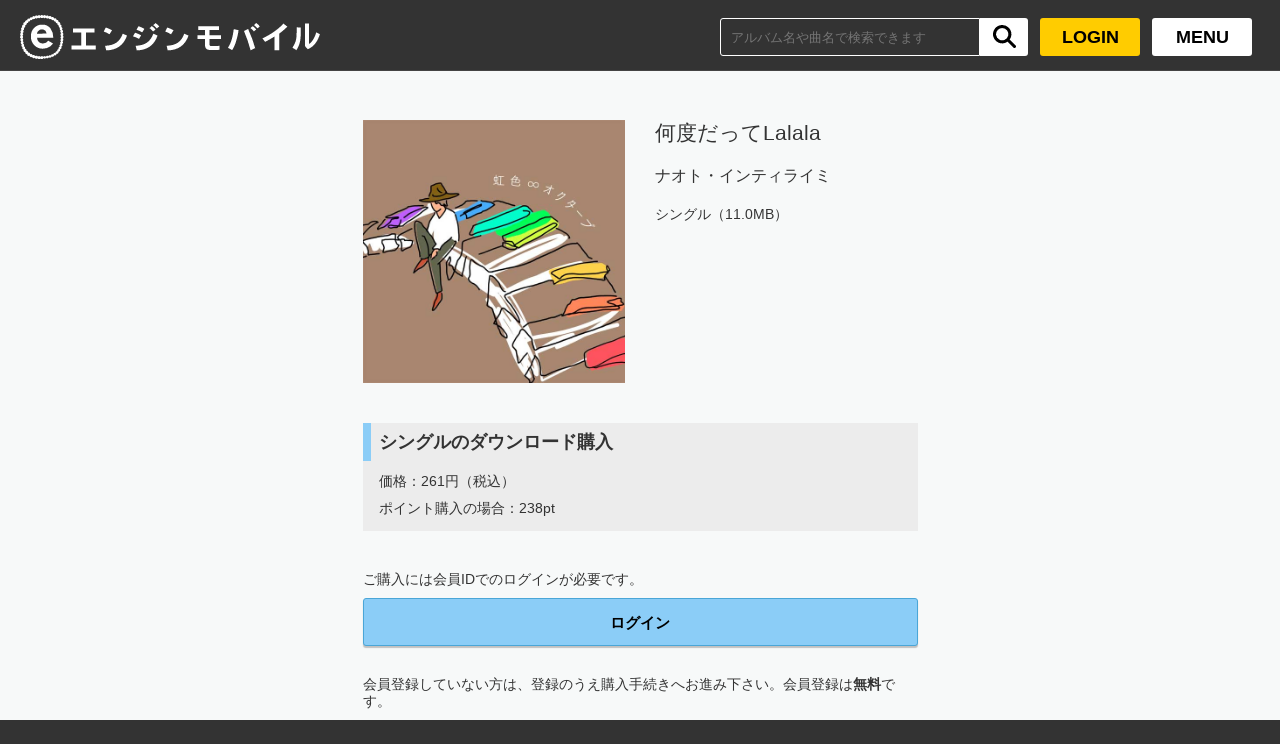

--- FILE ---
content_type: text/html; charset=utf-8
request_url: https://ssl-mobile.enjing.jp/item/2252582
body_size: 4621
content:






  
<!DOCTYPE html>
<html lang="ja">

<head>
  <title>

何度だってLalala / ナオト・インティライミ /&nbsp;






 エンジンモバイル


</title>
  <meta charset="utf-8">
  <meta name="keywords" content="
Mr.Children,ナオト・インティライミ,着うた(R),着うたフル,試聴,オフィシャル
"/>
  <meta name="description" content="

Mr.Children,ナオト・インティライミ等所属アーティストのスマートフォン向け着うた(R),着うたフル(R)配信オフィシャルサイト
"/>

  
  <meta name="viewport" content="width=device-width, user-scalable=no, initial-scale=1.0, maximum-scale=1">

  <!-- 4.00.00で追加 ここから -->
  <link href="/css/enjing_mobile/reset_top.css" rel="stylesheet">
  <!-- 4.00.00で追加 ここまで -->
  <link rel="stylesheet" type="text/css" id="reset_css" href="/css/oorong/reset.css" media="all">

  <link rel="stylesheet" type="text/css" media="all" href="/css/enjing_mobile/site.css">
  <link rel="stylesheet" type="text/css" media="all" href="/css/enjing_mobile/menu.css">

  
    <link rel="stylesheet" href="/fw/bootstrap/css/bootstrap.min.css">
  
  <script type="text/javascript" src="/js/enjing_mobile/jquery-1.11.0.min.js"></script>
  <script src="/fw/bootstrap/js/bootstrap.min.js"></script>

  <script type="text/javascript" src="/js/enjing_mobile/loadCSS.js"></script>
  <script type="text/javascript" src="/js/enjing_mobile/jquery.sublimeSlideshow.js"></script>
  <link rel="stylesheet" type="text/css" href="/css/oorong/component.css"/>
  <script src="/js/enjing_mobile/modernizr.custom.js"></script>

  <script src="/js/enjing_mobile/jquery.slidepanel.pack.js"></script>
  <script src="/js/enjing_mobile/slidebars.js"></script>
  <script type="text/javascript">
      $(document).ready(function () {
          $('.leave_questionnaire').slidePanel({status: 'open'});

          $(".submenu").css("display", "none");

          $(".trigger").click(function () {
              if ($("+.submenu", this).css("display") == "none") {
                  $(this).addClass("active-submenu");
                  $(this).removeClass("none-submenu");
                  $("+.submenu", this).slideDown("normal");
              } else {
                  $(this).removeClass("active-submenu");
                  $(this).addClass("none-submenu");
                  $("+.submenu", this).slideUp("normal");
              }
          });
      });

  </script>

  <script>
      $(document).ready(function () {

          $(".submenu").css("display", "none");

          $(".trigger").click(function () {
              if ($("+.submenu", this).css("display") == "none") {
                  $(this).addClass("active-submenu");
                  $(this).removeClass("none-submenu");
                  $("+.submenu", this).slideDown("normal");
              } else {
                  $(this).removeClass("active-submenu");
                  $(this).addClass("none-submenu");
                  $("+.submenu", this).slideUp("normal");
              }
          });

          // メニュー背景制御
          var carousel = $("#myCarousel");
          var navbar = $("#navbar")

          if (carousel[0]) {
              var bottom = carousel.offset().top + carousel.height();
              $(window).scroll(function () {
                  if ($(window).scrollTop() >= bottom) {
                      navbar.addClass("navbar-wrapper-content");
                  } else {
                      navbar.removeClass("navbar-wrapper-content");
                  }
              });
          } else {
              navbar.addClass("navbar-wrapper-content");
          }

          $('#myCarousel').carousel(0);

          <!-- 画像、ビデオ、オーディオタグは右クリック禁止 -->
          $('img,video,audio').on('contextmenu', function (e) {
              return false;
          });

      });
  </script>
  <link rel="stylesheet" type="text/css" href="/css/oorong/swiper.min.css">
  <!-- 4.00.00で追加 ここから -->
  <link href="/css/enjing_mobile/drawer.css" rel="stylesheet">
  <link href="/css/enjing_mobile/base.css" rel="stylesheet">
  <!--[if lt IE 9]>
	<script src="/js/enjing_mobile/html5shiv.min.js"></script>
	<script src="/js/enjing_mobile/respond.min.js"></script>
	<![endif]-->
  <!-- 4.00.00で追加 ここまで -->

  <!-- apple-touch-icon -->
  <link rel="shortcut icon" href="/images/oorong/enjing_favicon.ico" />
  <link rel="apple-touch-icon" href="/images/oorong/enjing_057x057.png">
  <link rel="apple-touch-icon" sizes="72x72" href="/images/oorong/enjing_072x072.png">
  <link rel="apple-touch-icon" sizes="76x76" href="/images/oorong/enjing_076x076.png">
  <link rel="apple-touch-icon" sizes="114x114" href="/images/oorong/enjing_114x114.png">
  <link rel="apple-touch-icon" sizes="120x120" href="/images/oorong/enjing_120x120.png">
  <link rel="apple-touch-icon" sizes="144x144" href="/images/oorong/enjing_144x144.png">
  <link rel="apple-touch-icon" sizes="152x152" href="/images/oorong/enjing_152x152.png">

  
  <link href="/css/enjing_mobile/uiparts.css" rel="stylesheet">

</head>

<body class="drawer drawer--top" onload="">

<!-- ヘッダ -->
<header class="Header_Wp">
  <div class="Header">
    <div class="Header_In">
      <div class="Header_Logo">
        <a href="https://mobile.enjing.jp"><img src="/images/enjing_mobile/common/logo.svg" alt="エンジンモバイル"></a>
      </div>
      <!-- 検索・ログイン PC -->
      <div class="Nav_ToolsPc">
        <div class="Nav_Tools">
          <form method="get" action="/search/free">
            <input type="hidden" name="uid" value="NULLGWDOCOMO">
            <input type="text" name="s_word" id="" class="Search_Input" value="" placeholder="アルバム名や曲名で検索できます">
            <input type="image" name="s_word-bt" id="" class="Search_Exec" src="/images/enjing_mobile/common/btn_search.svg" value="検索" alt="検索" placeholder="Search">
          </form>
          
            
              <a href="https://ssl-mobile.enjing.jp/member/login_input?sk=4974981faa9f8cbe3b5d490c4330b85142d49089cf99b0e467080eb3" class="Login_Btn">LOGIN</a>
            
          
        </div><!-- /.Nav_Tools -->
      </div><!-- /.Nav_ToolsPc -->
      <button type="button" class="drawer-toggle drawer-hamburger">
        <div class="Header_SpBtn">
          <div class="Header_HamburgerTxt">MENU</div>
          <span class="sr-only">toggle navigation</span>
          <span class="drawer-hamburger-icon"></span>
        </div>
        <div class="Header_PcBtn">
          <a class="Menu_Btn">MENU</a>
        </div>
      </button>
    </div><!-- /.Header_In -->
  </div><!-- /.Header -->
</header><!-- /.Header_Wr -->

<!-- ナビ -->
<nav class="drawer-nav">
  <div class="Nav_In">
    <!-- 検索・ログイン SP -->
    <div class="Nav_ToolsSP">
      <div class="Nav_Tools">
        <form method="get" action="/search/free">
          <input type="hidden" name="uid" value="NULLGWDOCOMO">
          <input type="text" name="s_word" id="" class="Search_Input" value="" placeholder="アルバム名や曲名で検索できます">
          <input type="image" name="s_word-bt" id="" class="Search_Exec" src="/images/enjing_mobile/common/btn_search.svg" value="検索" alt="検索" placeholder="Search">
        </form>
        
          
            <a href="https://ssl-mobile.enjing.jp/member/login_input?sk=4974981faa9f8cbe3b5d490c4330b85142d49089cf99b0e467080eb3" class="Login_Btn">LOGIN</a>
          
        
      </div><!-- /.Nav_Tools -->
    </div><!-- /.Nav_ToolsSP -->
    <!-- メニュー -->
    <div class="Nav_Menu clearfix">
      <ul class="drawer-menu">
        <li class="Nav_MenuItem"><a href="/songs/mrchildren/">Mr.Children</a></li>
        <li class="Nav_MenuItem"><a href="/songs/nananaoto/">ナオト・インティライミ</a></li>
        <li class="Nav_MenuItem"><a href="/info/site"><img src="/images/enjing_mobile/ic_beginner.png" alt="初心者マーク">ご利用方法</a></li>
        
          <li class="Nav_MenuItem">
            
              <a href="https://ssl-mobile.enjing.jp/account/join_start">新規会員登録（無料）</a>
            
          </li>
        
        <li class="Nav_MenuItem"><a href="/info/faq">FAQ・お問い合わせ</a></li>
        <li class="Nav_MenuItem"><a href="/info/law" class="SmallNarrow">特定商取引法に基づく表示</a></li>
        
          <li class="Nav_MenuItem MyPage">
            
              <a href="https://ssl-mobile.enjing.jp/member/login_input?sk=4974981faa9f8cbe3b5d490c4330b85142d49089cf99b0e467080eb3&return_url=/member/mypage">マイページ（会員情報・購入履歴・退会）</a>
            
          </li>
        
      </ul>
    </div><!-- /.Nav_Menu -->
  </div><!-- /.Nav_In -->
</nav><!-- /.drawer-nav -->







<!-- メイン -->
	<main class="OperationPage" id="CotentTop">
    
		<div class="JacketTitle">
			<div class="container">
				<div class="row">
					<div class="col-md-3 col-md-offset-3 col-xs-6">
            <img src="/item/get_jacket?file_path=/jacket/99/xx50/995025/J_995025&suffix=221" alt="jacket"><br>
					</div>
					<div class="col-md-3 col-xs-6">
						<h1 class="JacketTitle_Title">何度だってLalala</h1>
						<h2 class="JacketTitle_Artist">ナオト・インティライミ</h2>
						<p class="JacketTitle_Spec">
							シングル（11.0MB）
						</p>
					</div>
				</div><!-- /.row -->
			</div><!-- /.container -->
		</div><!-- /.JacketTitle -->
		<div class="container">
			<div class="row">
        <div class="col-md-6 col-md-offset-3 col-xs-12">

        <!-- 配信がある場合 -->

          
  					<div class="ItemTitle">
  						<h2 class="ItemTitle_Title">シングルのダウンロード購入</h2>
	  					<div class="ItemTitle_PriceWrap">

                
                  <p class="ItemTitle_Price">価格：261円（税込）</p>

                  
                    <p class="ItemTitle_Price">ポイント購入の場合：238pt</p>
                  
                

                
                

						  </div>
  				  </div>
          


          

          
            
            

              
    					<p>ご購入には会員IDでのログインが必要です。</p>
		    			<button onclick="location.href='https://ssl-mobile.enjing.jp/member/login_input?sk=4974981faa9f8cbe3b5d490c4330b85142d49089cf99b0e467080eb3'" type="button" class="NaviButton Blue">
                <strong>ログイン</strong>
              </button>

    					<p class="mt30">会員登録していない方は、登録のうえ購入手続きへお進み下さい。会員登録は<strong>無料</strong>です。</p>
              <button onclick="location.href='https://ssl-mobile.enjing.jp/account/join_start'" type="button" class="NaviButton Blue">
    					  <strong>新規会員登録（無料）</strong>
              </button>

    					<p class="mt50 txt_c"><strong>ご利用がしばらくなかった方へ</strong></p>
    					<p>当サイトではスマートフォン対応にともない会員システムを変更しました。2015年11月以降ご利用になっていない方は、お手数ですが先に会員情報の更新手続きを行って下さい。</p>
              <button onclick="location.href='https://ssl-mobile.enjing.jp/member/join_input'" type="button" class="NaviButton">
                会員情報更新
              </button>


            

            
          

          

          

          

            
          
            
          

          

        

    			<div class="Layout_NaviBack">
            
               
       					<a href="/song/7671838" class="NaviLink Back">楽曲ページに戻る</a>
              
            

     			</div><!-- /.Layout_NaviBack -->

				</div><!-- /.col -->
			</div><!-- /.row -->
		</div><!-- /.container -->
	</main><!-- /.OperationPage --><!-- /#CotentTop -->






  





<!-- ページトップへ戻る -->
<aside class="Gotop_Wp" id="page-top">
  <div class="Gotop">
    <div class="Gotop_In">
      <a href="#"><img src="/images/enjing_mobile/common/btn_up.svg" alt="ページトップへ"></a>
    </div>
  </div>
</aside><!-- /.Gotop_Wp -->

<!-- フッター -->
<footer class="Footer_Wp">
  <div class="Footer_In">
    <!-- 新しい脚注 -->
    <div class="FootList_Wp">
      <div class="FootList">
        <div class="FootList_Icon">
          <img src="/images/enjing_mobile/common/ic_jasrac.png" alt="Licensed by JASRAC">
        </div>
        <div class="FootList_Txt NoWrap pr20">

          <p>JASRAC許諾第9017915012Y30005号</p>
          <p>JASRAC許諾第9017915011Y55005号</p>

        </div>
      </div>
      <div class="FootList">
        <div class="FootList_Icon">
          <img src="/images/enjing_mobile/common/ic_riaj.png" alt="エルマーク">
        </div>
        <div class="FootList_Txt LMark pr20">
          <p>このエルマークは、レコード会社・映像製作会社が提供するコンテンツを示す登録商標です。</p>
          <p>RIAJ20008001 / RIAJ20008004</p>
        </div>
      </div>
      <div class="FootList">
        <div class="FootList_Link">
          <a href="/info/terms#permission">著作権管理団体許諾番号</a>
        </div>
      </div>
    </div>

    <!-- コピーライト -->
    <div class="Copyright"><p>&copy; ENJING INC. All Rights Reserved.</p></div>
  </div><!-- /.Footer_In -->
</footer><!-- /.Footer_Wp -->

<script src="/js/enjing_mobile/jquery-1.11.2.min.js"></script>
<script src="/js/enjing_mobile/iscroll.js"></script>
<script src="/js/enjing_mobile/drawer.js"></script>
<!-- top_sp.htmlのみ -->



<!-- main -->
<script src="/js/enjing_mobile/main.js"></script>

  <script>
    (function(i,s,o,g,r,a,m){i['GoogleAnalyticsObject']=r;i[r]=i[r]||function(){
    (i[r].q=i[r].q||[]).push(arguments)},i[r].l=1*new Date();a=s.createElement(o),
    m=s.getElementsByTagName(o)[0];a.async=1;a.src=g;m.parentNode.insertBefore(a,m)
    })(window,document,'script','https://www.google-analytics.com/analytics.js','ga');

    
        ga('create', 'UA-60886096-5', 'auto');
    

    ga('send', 'pageview');

  </script>

</body>
</html>

--- FILE ---
content_type: text/css
request_url: https://ssl-mobile.enjing.jp/css/enjing_mobile/site.css
body_size: 12764
content:
body{
	background-color: black;
	color: #ffffff;
	background-image: url("../../images/enjing_mobile/images/bg2.gif");
	background-repeat: repeat;
}

a {
	outline: none;
}
a:hover {
	outline: none;
}

a:focus, *:focus {
	outline: none;
}

#header {
	position: fixed;
	background: black;
	z-index: 10;
	top: 0;
	left: 0;
	padding: 4px 0px 0px 0px;
	width: 100%;
	color: white;
	background-image: url("../../images/enjing_mobile/images/bg.gif");
	background-repeat: repeat;
}

#header .container {
	padding-right: 2px;
	padding-left: 2px;
	margin-right: auto;
	margin-left: auto;
}

.container-top {
	padding-right: 0px;
	padding-left: 0px;
	margin-right: auto;
	margin-left: auto;
}


#content_top .col-sm-12_2{
	position: relative;
	min-height: 1px;
	padding-right: 0px;
	padding-left: 0px;
}

#content_top .col-sm-4{
	position: relative;
	min-height: 1px;
	padding-right: 4px;
	padding-left: 4px;
}

#content_top .col-sm-8{
	position: relative;
	min-height: 1px;
	padding-right: 4px;
	padding-left: 4px;
}

.container_orm {
	margin: 0px auto;
}

/* 4.00.00にて修正 */
#content_top {
	margin-top: 34px;
	padding-bottom: 30px;
}

@media all and (min-width: 992px) {
	#content_top {
		margin-top: 64px;
	}
}
/*
@media screen and (max-width: 480px) {
	#content_top {
		margin: 64px 0px 0px 0px;
	}
}

@media screen and (min-width: 481px) and (max-width: 767px) {
	#content_top {
		margin: 64px 0px 0px 0px;
	}
}

@media screen and (min-width: 768px) {
	#content_top {
		margin: 34px 0px 0px 0px;
	}
}
*/
#footer {
	position: fixed;
	bottom: 0;
	width: 100%;
	background: #000000;
	z-index: 999;
	padding: 2px 0px;
	color: #ffffff;
	font-size: 8px;
	text-align: center;
}

#header a {
	color: #ffffff;

	text-decoration: none;
}


#header a:hover{
	opacity: 0.8;
}

.header_box{
	width: 100%;
	height: 36px;
	padding: 1px;
}

.header_box2{
	background: #000000;
	width: 50%;
	height: 30px;
}

.header_cont{
}

.header_contbox2 {
	width: 80%;
	float: left;
}

.header_contbox3 {
	width: 20%;
	float: left;
}

.header_contbox {
	overflow: hidden;
}

/* clearfix */
.header_contbox:before,
.header_contbox:after {
	content: "";
	display: table;
}

.header_contbox:after {
	clear: both;
}

/* For IE 6/7 (trigger hasLayout) */
.header_contbox {
	zoom: 1;
}

dl.search2{
	width: 100%;
	position:relative;
}
dl.search2 dt{
	width:69%;
	margin-right:105px;
	padding:0px;
	background-color:#fff;
	border:0px solid #aaa;
}
dl.search2 dt input{
	height:24px;
	line-height:24px;
	background:none;
	border:none;
	color: #000000;
	font-size: 12px;
}
dl.search2 dd{
	position:absolute;
	top:0;
	right:0;
	width:30%;
}
dl.search2 dd button{
	display:block;
	height:24px;
	color:#fff;
	line-height:24px;
	text-align:center;
	font-size: 12px;
	background-color:#999;
	border:0px solid #c66;
	width: 97%;
}


.button_login {
	display: inline-block;
	width: 100%;
	padding: 2px 0px;
	text-align: center;
	text-decoration: none;
	line-height: 24px;
	outline: none;
	background-color: #ffffff;
	color: #000000;
	font-weight: bold;
	font-size: 10px;
	border-top-right-radius:8px;
	border-bottom-right-radius:8px;
	border-top-left-radius:8px;
	border-bottom-left-radius:8px;
}

.button_login a{
	color: #000000;
	font-weight:100;
}

.button_login::before,
.button_login::after {
	position: absolute;
	z-index: -1;
	display: block;
	content: '';
}
.button_login,
.button_login::before,
.button_login::after {
	-webkit-box-sizing: border-box;
	-moz-box-sizing: border-box;
	box-sizing: border-box;
	-webkit-transition: all .3s;
	transition: all .3s;
}

.input_sp {
	border: solid 1px #666666;
	border-radius: 3px;
}


input.button5, a.button5, button.button5 {
	-webkit-appearance: none;
	/*border-radius　値変更0→3px　*/
	border-radius: 3px;
	font-size: 12px;
	font-weight: bold;
	padding: 10px 10px;
	border: solid 1px #4aa6d7;
	/* ↑ボーダー追加
	border-style: none;
	/*
	/* bg color変更 #ffffff → #8bcdf7 */
	background-color: #8bcdf7;
	color: #333;
	display: block;
	width: 100%;
	text-align: center;
}

input.button5:hover {
	background-color: rgb(133, 201, 255);
	font-size: 12px;
}

input.button6, .button6, a.button6, button.button6 {
	-webkit-appearance: none;
	/*border-radius　値変更0→3px　*/
	border-radius: 3px;
	font-size: 12px;
	font-weight: bold;
	padding: 10px 10px;
	border: solid 1px #4aa6d7;
/*border　↑へ変更
	border: solid 0px #000;
*/
/*bg color変更　gb(133, 201, 255)　→ #8bcdf7 */
	background-color: #8bcdf7;
	color: #000;
	display: block;
	width: 100%;
	text-align: center;
	/*    box-shadow: 7px 2px 5px -3px #DDD; */
}

input.button6, a.button6:hover {
	background-color: rgb(133, 201, 255);
	color: #000;
	font-size: 12px;
}

input.button6, a.button6:visited {
	background-color: rgb(133, 201, 255);
	color: #000;
	font-size: 12px;
}

input.button7, a.button7, button.button7 {
	-webkit-appearance: none;
	border-radius: 0;
	font-size: 12px;
	font-weight: bold;
	padding: 10px 10px;
	border: solid 0px #000;
	background-color: rgb(255, 255, 255);
	color: #f0000a;
	display: block;
	width: 100%;
	text-align: center;
	/*    box-shadow: 7px 2px 5px -3px #DDD; */
}

input.button7:hover {
	background-color: #fff;
	color: #000;
	font-size: 12px;
}


/* CAROUSEL
-------------------------------------------------- */

#myCarousel .carousel-indicators {
	position: absolute;
	left: 50%;
	z-index: 5;
	width: 60%;
	padding-left: 0px;
	margin-left: -30%;
	text-align: center;
	list-style: outside none none;
	bottom: -6px;
}

#myCarousel .carousel-indicators .active {
	width: 14px;
	height: 14px;
	margin: 1px;
	background-color: #E71010;
	border: 1px solid #E71010;
}

#myCarousel .carousel-indicators li {
	display: inline-block;
	width: 14px;
	height: 14px;
	margin: 1px;
	text-indent: -999px;
	cursor: pointer;
	background-color: #2BC4E6;
	border: 1px solid #2BC4E6;
	border-radius: 10px;
}

.container-carousel {
	padding: 0;
}

@media (max-width: 1200px) {
	.container-carousel {
		width: 100%;
	}
}

/* Carousel base class */
.carousel {
	/*    height:42.7vw;*/
	max-height:500px;
	max-width: 1170px;
	margin-bottom: 10px;
}
/* Since positioning the image, we need to help out the caption */
.carousel-caption {
	z-index: 10;
}

/* Declare heights because of positioning of img element */
.carousel .item {
	/*    height:42.7vw; */
	max-height:500px;
	background-color: #777;
}
.carousel-inner > .item > img {
	position: absolute;
	top: 0;
	left: 0;
}


.top_box_slide{
	padding: 0px 0px;
	background: rgba(0, 0, 0, 0);
	width: 100%;
	border: 0px solid #ff3300;
	text-align: center;
}

@media screen and (max-width: 480px) {
	.top_box_slide{
		margin-top: 12px;
	}
}

@media screen and (min-width: 481px) and (max-width: 767px) {
	.top_box_slide{
		margin-top: 12px;
	}
}

@media screen and (min-width: 768px) and (max-width: 1199px) {
	.top_box_slide{
		margin-top: 6px;
	}
}

@media screen and (min-width: 1200px) {
	.top_box_slide{
		margin-top: 6px;
	}
}

.top_box_artist_img{
	padding: 0px 0px;
	background: rgba(0, 0, 0, 0);
	width: 100%;
	border: 0px solid #ff3300;
	text-align: center;
}

.top_box_artist_img2{
	width: 100%;
	border-radius: 20px;

}

@media screen and (max-width: 480px) {
	.top_box_artist_img{
		margin-top: 16px;
	}
}

@media screen and (min-width: 481px) and (max-width: 767px) {
	.top_box_artist_img{
		margin-top: 16px;
	}
}

@media screen and (min-width: 768px) and (max-width: 1199px) {
	.top_box_artist_img{
		margin-top: 16px;
	}
}

@media screen and (min-width: 1200px) {
	.top_box_artist_img{
		margin-top: 16px;
	}
}

.top_box_artist_song{
	padding: 0px 0px;
	background: rgba(0, 0, 0, 0);
	width: 96%;
	border: 0px solid #ff3300;
	text-align: center;
}

@media screen and (max-width: 480px) {
	.top_box_artist_song{
		margin-top: 40px;
	}
}

@media screen and (min-width: 481px) and (max-width: 767px) {
	.top_box_artist_song{
		margin-top: 44px;
	}
}

@media screen and (min-width: 768px) and (max-width: 1199px) {
	.top_box_artist_song{
		margin-top: 42px;
	}
}

@media screen and (min-width: 1200px) {
	.top_box_artist_song{
		margin-top: 42px;
	}
}

.topics_disc{
	position: absolute;
	bottom: 0px;
	right: 0px;
	height: 94px;
	border: 0px solid #666666;
	background-color: rgba(256, 256, 256, 0.52);
	padding: 5px;
	font-size:10px;
	width:230px;
	color:#000;
	text-align:left;
}

.a_pic2 {
	float: left;
	vertical-align: middle;
	margin: 2px 5px 2px 0px;
}

#content_top img.jacket {
	width: 80px;
}

.clear {
	clear: both;
}

.top_box{
	padding: 20px 10px;
	background: rgba(227, 246, 255, 0.51);
	width: 100%;
	height: 100%;
	border: 2px solid #ff3300;
}

.top_box_small{
	padding: 4px 0px;
	width: 100%;
	/*	height: 80px; */
	border: 0px solid #ff3300;
	color: #fff;
	font-size:12px;
	font-weight:bold;
}

.top_box_info{
	padding: 1px 0px;
	width: 100%;
	/*	height: 80px; */
	border: 0px solid #ff3300;
	color: #fff;
	font-size:12px;
	font-weight:bold;
}


.top_box_small_t{
	padding: 2px 4px;
	width: 100%;
	height: 90%;
	overflow-y: auto;
}

.top_box_small_t_scr {
    overflow: scroll;   /* スクロール表示 */
    width: 100%;
    height: 160px;
}


.top_box_small_t_info{
	padding: 4px 3px;
	width: 100%;
	height: 90%;
	overflow-y: auto;
	font-family: "Arial", "Helvetica", sans-serif;
	line-height: 14px;
	color:#383838;
}

.top_box_small_link{
	font-family: "Arial", "Helvetica", sans-serif;
	color: #757575;
	font-size:14px;
}


.top_box_small_link a{
	font-family: "Arial", "Helvetica", sans-serif;
	color: #3B3B3B;
	font-size:16px;
	text-decoration: underline;
}

.top_box_small_link a:hover{
	font-family: "Arial", "Helvetica", sans-serif;
	color: #3B3B3B;
	font-size:16px;
}

.top_box_small_box{
	margin:0px;
	padding: 0px;
}

.top_box_small_box_info {
	background: rgba(0, 0, 0, 0.51);
	margin: 0px;
	font-size: 8px;
}

.top_box_small_box_info2{
	background: rgba(65, 190, 255, 0.41);
	margin:0px;
	padding: 4px;
}

.top_box_small_box_lmark{
	background: rgba(0, 0, 0, 0.51);
	margin:0px;
	padding: 4px;
	color:#fff;
	font-size:11px;
	line-height: 12px;
}

.top_box_small_box_lmark img{
	width: 30px;
	margin: 0px 4px 0px 0px;
}

.top_box_small_box_jasrac{
	background: rgba(0, 0, 0, 0.51);
	margin:0px;
	padding: 4px;
	color:#fff;
	font-size:11px;
	line-height: 12px;
}

.top_box_small_box_jasrac img{
	width: 30px;
	margin: 0px 4px 0px 0px;
}

.box_ttl{
	font-family: "Arial", "Helvetica", sans-serif;
	padding: 5px;
	margin-bottom:4px;
	font-size:16px;
	font-weight:bold;
	color:#61c0ff;
	border:none;
	box-sizing:border-box;
	border: 1px solid #61c0ff;
	border-radius: 8px;
	text-align:center;
	margin: 10px -10px;
}

.box_ttl2{
	padding: 4px;
	margin-bottom:4px;
	font-size:14px;
	font-weight:bold;
	color:#61c0ff;
	border:none;
	box-sizing:border-box;
	border: 2px solid #61c0ff;
	border-radius: 8px;
	text-align:center;
}

.box_ttl2_entry{
	padding: 4px;
	margin:4px 0px;
	font-size:13px;
	font-weight:bold;
	color:#000;
	box-sizing:border-box;
	background-color: #abd7ff;
	border: 1px solid #000000;
	border-radius: 2px;
	text-align:center;
	text-decoration: none;
}

.box_ttl2_entry:hover{
	color:#000;
	background-color: #5ea8ff;
	border: 1px solid #ff151a;
	text-align:center;
	text-decoration: none;
}

.box_ttl_enjing{
	font-family: "Arial", "Helvetica", sans-serif;
	padding: 4px;
	margin: 10px -10px;
	font-size:20px;
	font-weight:bold;
	color:rgba(133, 201, 255 ,1);
	border:none;
	box-sizing:border-box;
	border: 1px solid rgba(133, 201, 255 ,1);
	border-radius: 8px;
	text-align:center;
}

.box_ttl_oorong{
	font-size:14px;
	font-weight:bold;
	color:#888;
	text-align:center;
}

.info_box{
	padding: 5px 5px;
	background: rgba(243, 246, 255, 0.51);
	width: 100%;
	height: 50px;
	border: 2px solid #ff3300;
}

@media screen and (max-width: 480px) {
	#crr_id{
		padding: 10px 40px;
		background: rgba(0, 0, 0, 0.53);
		width: 98%;
		margin: 10px auto;
		border-radius: 0 0px 0px 0;
	}

	#sitename{
		font-family: Arial, sans-serif;
		font-weight: bold;
		font-size: 30px;
		text-align: center;
		margin: 0;
		margin-top: 15px;
		color:#ffffff;
	}

	#sitename_sub{
		font-family: Arial, sans-serif;
		font-weight: bold;
		font-size: 20px;
		text-align: right;
		margin: 0;
		margin-top: 0px;
		color:#ffffff;
	}

}

@media screen and (min-width: 481px) and (max-width: 767px) {
	#crr_id{
		padding: 10px 40px;
		background: rgba(0, 0, 0, 0.53);
		width: 490px;
		margin: 10px auto;
		border-radius: 0 0px 0px 0;
	}
	#sitename{
		font-family: Arial, sans-serif;
		font-weight: bold;
		font-size: 30px;
		text-align: center;
		margin: 0;
		margin-top: 16px;
		color:#ffffff;
	}

	#sitename_sub{
		font-family: Arial, sans-serif;
		font-weight: bold;
		font-size: 20px;
		text-align: right;
		margin: 0;
		margin-top: 0px;
		color:#ffffff;
	}

}

@media screen and (min-width: 768px) {
	#crr_id{
		padding: 10px 40px;
		background: rgba(0, 0, 0, 0.53);
		width: 490px;
		margin: 10px auto;
		border-radius: 0 0px 0px 0;
	}

	#sitename{
		font-family: Arial, sans-serif;
		font-weight: bold;
		font-size: 38px;
		text-align: center;
		margin: 0;
		margin-top: 20px;
		color:#ffffff;
	}

	#sitename_sub{
		font-family: Arial, sans-serif;
		font-weight: bold;
		font-size: 20px;
		text-align: right;
		margin: 0;
		margin-top: 0px;
		color:#ffffff;
	}
}

#sitename2{
	font-family: Arial, sans-serif;
	font-weight: bold;
	font-size: 20px;
	text-align: left;
	margin: 0;
	margin: 5px 0px 10px;
	color: rgba(0, 0, 0, 0.84);
	border-bottom: 2px dashed #838383;
}

#sitename_sub2{
	font-family: Arial, sans-serif;
	font-weight: bold;
	font-size: 10px;
	text-align: left;
	margin: 0;
	margin-top: 0px;
	color:#333;
}

/* site_info usage */
#info1{
	margin-top: 20px;
	font-size: 13px;
	color:#ffffff;
}

#info2{
	margin: 0;
	font-size: 9px;
	margin-bottom: 20px;
	color:#333;
}

#info_ttl{
	font-size: 16px;
	font-weight: bold;
	color: #333333;
	margin-top: 5px;
}

#info_text{
	margin-top: 10px;
	font-size: 14px;
	color: #5e5e5e;
}

#info_point{
	margin-top: -10px;
	font-size: 15px;
	font-weight: bold;
	color:#333333;
	text-align: right;
}

#top_box1{
	margin-top: 20px;
	font-size: 15px;
	color:#ffffff;
}

#top_box2{
	margin: 0;
	font-size: 10px;
	margin-bottom: 20px;
	color:#ffffff;
}

#top_box_ttl{
	font-size: 15px;
	font-weight: bold;
	color:#ffffff;
	margin-top: 5px;
}

#top_box_text{
	margin-top: 10px;
	font-size: 12px;
	color: #ffffff;
}

#top_box_point{
	margin-top: -10px;
	font-size: 15px;
	font-weight: bold;
	color:#ffffff;
	text-align: right;
}

#link{
	background: #CF0000;
	color: white;
	text-decoration: none;
	padding: 4px 8px;
	display: block;
	width: 40px;
	text-align: center;
	border-radius: 5px;
	margin-top: 10px;
	font-size: 12px;
}

#link:hover {
	background: #E90000;
}

#crr_id{

}

#crr_id pre{
	margin: 0;
	font-size: 12px;
	font-family: "Lucida Console";
}

.boxContainer {
	display: flex;
	flex-direction: row;
	justify-content: center;
}

.box{
	margin:0px 0px;
	text-align: center;
	font-size:8px;
}

.box a{
	color: #ffffff;
	font-size:8px;
	text-decoration: none;
	line-height:4px
}

.box_ttl_artist{
	margin:0px 0px 9px;
	text-align: center;
	font-size:8px;
}


#contents_box{
}

@media screen and (max-width: 480px) {
	.sm-slider li div h3 {
		font-family: "BebasNeueRegular","Arial Narrow",Arial,sans-serif;
		font-size: 24px;
		padding: 0px 5px;
		line-height: 226px;
		color: rgba(0, 0, 0, 0.7);
		margin: 0px 0px 0.3em;
		text-shadow: 1px 1px 0px rgba(255, 255, 255, 0.3), -1px 1px 0px rgba(255, 255, 255, 0.3), 1px -1px 0px rgba(255, 255, 255, 0.3), -1px -1px 0px rgba(255, 255, 255, 0.3);
	}

	.history_info{
		padding: 4px 8px;
		background: rgba(175, 235, 255, 0.38);
		width: 98%;
		margin: 20px auto;
	}

}

@media screen and (min-width: 481px) and (max-width: 990px) {
	.sm-slider li div h3 {
		font-family: "BebasNeueRegular","Arial Narrow",Arial,sans-serif;
		font-size: 60px;
		padding: 0px 30px;
		line-height: 100px;
		color: rgba(0, 0, 0, 0.7);
		margin: 0px 0px 0.3em;
		text-shadow: 1px 1px 0px rgba(255, 255, 255, 0.3), -1px 1px 0px rgba(255, 255, 255, 0.3), 1px -1px 0px rgba(255, 255, 255, 0.3), -1px -1px 0px rgba(255, 255, 255, 0.3);
	}

	.history_info{
		padding: 10px 20px;
		background: rgba(175, 235, 255, 0.38);
		width: 96%;
		margin: 20px auto;
	}
}

@media screen and (min-width: 991px) {
	.sm-slider li div h3 {
		font-family: "BebasNeueRegular","Arial Narrow",Arial,sans-serif;
		font-size: 60px;
		padding: 0px 30px;
		line-height: 100px;
		color: rgba(0, 0, 0, 0.7);
		margin: 0px 0px 0.3em;
		text-shadow: 1px 1px 0px rgba(255, 255, 255, 0.3), -1px 1px 0px rgba(255, 255, 255, 0.3), 1px -1px 0px rgba(255, 255, 255, 0.3), -1px -1px 0px rgba(255, 255, 255, 0.3);
	}

	.history_info{
		padding: 10px 20px;
		background: rgba(175, 235, 255, 0.38);
		width: 90%;
		margin: 20px auto;
	}
}


.list_point{
	width: 100%;
	border-collapse: collapse;
	border-right: 0px solid #000;
}
.list_point th{
	width: 50%;
	padding: 2px 0px 0px 4px;
	text-align: left;
	vertical-align: top;
	color:#333;
	font-size:12px;
	font-weight: bold;
	background-color: rgba(0, 0, 0, 0);
	border-left: 5px solid #000000;
	border-bottom: 1px solid rgba(255, 255, 255, 0.5);
}
.list_point td{
	width: 50%;
	padding: 2px 0px 0px 4px;
	background-color: rgba(0, 0, 0, 0);
	color:#333;
	font-size:12px;
	border-bottom: 1px solid rgba(255, 255, 255, 0.5);
}


#b_list ul {
	padding: 0px;
	margin: 15px 0px 30px;
	clear: both;
}

#b_list li:first-child {
	border-top: 1px dotted #BBB;
}
#b_list li {
	margin: 0px;
	padding: 0px;
	list-style: outside none none;
	border-bottom: 1px dotted #BBB;
	color: #ffffff;
}

#b_list .category_ttl_uta {
	border: 1px double #66CEFF;
	background-color: #fff;
	padding: 2px 0px;
	margin: 2px 0px;
	text-align: center;
	display: block;
	color: #66CEFF;
	font-size: 0.7em;
	text-decoration: none;
	width: 100px;
}

#b_list .song_ttl {
	font-weight: bold;
	padding: 3px 0px 0px 0px;
}

#b_list .artist_name {
	font-weight: bold;
	padding: 0px 0px 2px 0px;
}

#b_list .usage_sub2 {
	font-size: 0.7em;
	padding: 2px 0px 2px 0px;
}

#b_list .usage_sub2 {
	font-size: 0.7em;
	padding: 2px 0px 2px 0px;
}

#b_list .download {
	border: 1px double #000;
	background-color: #66CEFF;
	padding: 2px 0px;
	margin:  5px auto;
	margin-right: 0px;
	text-align: center;
	display: block;
	color: #fff;
	font-size: 0.8em;
	text-decoration: none;
	width: 120px;
}

#b_list .download a{
	color: #fff;
	font-size: 0.8em;
}

.b_list ul {
	padding: 0px;
	margin: 15px 0px 30px;
	clear: both;
}

.b_list li:first-child {
	border-top: 1px dotted #BBB;
}
.b_list li {
	margin: 0px;
	padding: 0px;
	list-style: outside none none;
	border-bottom: 1px dotted #BBB;
	color: #ffffff;
}

.b_list .song_ttl {
	font-weight: bold;
	padding: 3px 0px 0px 0px;
	color: #333;
}

.b_list .artist_name {
	font-weight: bold;
	padding: 0px 0px 2px 0px;
	color: #333;
}

.b_list .usage_sub2 {
	font-size: 0.7em;
	padding: 2px 0px 2px 0px;
	color: #333;
}

.b_list .usage_sub2 {
	font-size: 0.7em;
	padding: 2px 0px 2px 0px;
	color: #333;
}

.b_list .download a{
	border: 0px double #000;
	background-color: rgba(132, 187, 255, 0.74);
	padding: 2px 0px;
	margin:  5px auto;
	margin-right: 0px;
	text-align: center;
	display: block;
	color: rgba(255, 255, 255, 0.88);
	font-size: 10px;
	text-decoration: none;
	width: 120px;
}

.b_list .download .disabled{
	border: 0px double #000;
	background-color: #a9a9a9;
	padding: 2px 0px;
	margin:  5px auto;
	margin-right: 0px;
	text-align: center;
	display: block;
	color: rgba(255, 255, 255, 0.88);
	font-size: 10px;
	text-decoration: none;
	width: 120px;
}

.b_list .download a:hover{
	background-color: rgba(255, 255, 255, 0.82);
	color: rgba(0, 0, 0, 0.55);
}

.b_list .list_ttl {
	color: rgba(0, 0, 0, 0.84);
	font-weight: bold;
	font-size: 0.8em;
	margin: 5px 0px -10px;
}

#top_box_box{
	padding: 10px 40px;
	background: rgba(0, 0, 0, 0.53);
	width: 100%;
	margin: 10px auto;
	border-radius: 0 0px 0px 0;
	color: #ffffff;
	font-size:1.0em;
}

/* slide
*/

.swiper-container {
	width: 100%;
	height: 100%;
}

.swiper-slide {
	text-align: center;
	font-size: 18px;
	/* Center slide text vertically */
	display: -webkit-box;
	display: -ms-flexbox;
	display: -webkit-flex;
	display: flex;
	-webkit-box-pack: center;
	-ms-flex-pack: center;
	-webkit-justify-content: center;
	justify-content: center;
	-webkit-box-align: center;
	-ms-flex-align: center;
	-webkit-align-items: center;
	align-items: center;
}

/* artist box
*/
*, *:after, *:before { -webkit-box-sizing: border-box; -moz-box-sizing: border-box; box-sizing: border-box; }
body, html { font-size: 100%; padding: 0; margin: 0;}

.info_menu a{
	color: #FFF;
	text-decoration: none;
	text-align: left;
	display: block;
	position: relative;
	padding: 7px 4px;
}

.info_menu a:hover{
	background:rgba(255, 255, 255, 0.53);
	color: #FFF;
}


/* artist
*/

.top_box_artist{
	margin-top: 8px;
	background: rgba(0, 0, 0, 0);
	width: 100%;
	height: 100%;
	border: 0px solid #ff3300;
	border-radius: 10px;
}

.top_box_artist_all{
	margin-top: 10px;
}


.top_box_artist_disc{
	padding: 0px 15px;
	background: rgb(35, 35, 35);
	width: 100%;
	height: 100%;
	border: 0px solid #ff3300;
	border-radius: 20px;
}

.top_box_artist_box_t{
	padding: 30px 4px;
	width: 100%;
	height: 90%;
	overflow-y: auto;
}

.top_box_artist_box_t_img{
	width: 70%;
}

.top_box_artist_box{
	color: #1b1b1b;
	font-size:12px;
}

.top_box_artist_box a{
	color: #000;
	font-size:12px;
	text-decoration: underline;
}

.top_box_artist_box a:hover{
	color: #404b48;
	font-size:12px;
}

.top_box_artist_box a:visited{
	color: #000;
	font-size:12px;
}

#top_box_artist_box img.jacket_artist {
	width: 200px;
}

.artist_name_cd{
	font-size: 14px;
	font-weight: bold;
	color: #fff;
	margin-bottom: 14px;
}

.artist_cd_title{
	font-size: 20px;
}

.artist_cd_no{
	margin-top: 15px;
	font-size: 10px;
}

.artist_cd_entry a {
	margin: 5px 0px;
	color: #ffffff;
	font-size: 14px;
	font-weight: bold;
	text-align: center;
	padding: 5px 5px;
	border-radius: 0px;
	display: inline-block;
	border: 1px #ffffff solid;
	width: 100%;
	border-radius: 10px;
}

.artist_cd_entry a:hover {
	color:#888;
	font-size: 14px;
	font-weight: bold;
	text-align: center;
	padding: 5px 5px;
	background: #ffffff;
	text-decoration: none;
}

.artist_cd_entry a:active {
	color: #ffffff;
}

.artist_cd_title1 {
	color: #FFF6BA;
}

.artist_cd_entry1 a {
	background: #FFF6BA;
	color: #000;
}

.artist_cd_title2 {
	color: #FF4906;
}

.artist_cd_entry2 a {
	background: #FF4906;
	color: #fff;
}

.artist_cd_title3 {
	color: #FF192E;
}

.artist_cd_entry3 a {
	background: #FF192E;
	color: #fff;
}

.artist_cd_title4 {
	color: #12B2FF;
}

.artist_cd_entry4 a {
	background: #12B2FF;
	color: #fff;
}

.artist_cd_title5 {
	color: #07C09B;
}

.artist_cd_entry5 a {
	background: #07C09B;
	color: #fff;
}

.artist_cd_title6 {
	color: #72D5BB;
}

.artist_cd_entry6 a {
	background: #72D5BB;
	color: #fff;
}

.artist_cd_title7 {
	color: #00FFC8;
}

.artist_cd_entry7 a {
	background: #00FFC8;
	color: #000;
}

.artist_cd_title8 {
	color: #99BBF3;
}

.artist_cd_entry8 a {
	background: #628FDD;
	color: #fff;
}

.artist_cd_title9 {
	color: #fff;
}

.artist_cd_entry9 a {
	background: #000;
	color: #fff;
}

.artist_cd_title10 {
	color: #EEE;
}

.artist_cd_entry10 a {
	background: #999;
	color: #000;
}

.artist_cd_title11 {
	color: #EEE;
}

.artist_cd_entry11 a {
	background: #000;
	color: #fff;
}

.artist_cd_title12 {
	color: #EEE;
}

.artist_cd_entry12 a {
	background: #000;
	color: #fff;
}

.artist_page_ttl{
	margin: 4px;
	font-size: 20px;
	font-weight: bold;
	color:#fff;
}

/*50音順*/
#alphabet_list ul{
	text-align:center;
	margin:0px 0px 0px 0px;
	clear:both;
}

#alphabet_list li{
	float:left;
	list-style:none;
	text-align:center;
	display:block;
	color:#fff;
}

#alphabet_list li a{
	margin:5px 10px 5px 0px;
	padding: 18px 13px;
	display:block;
	text-decoration:none;
	color:#000;
	border-radius: 10px;
	font-size: 14px;
}

#alphabet_list li a:hover{
	background-color:#aaaaaa;
	color:#fff;
}

#alphabet_list li div{
	padding:11px 13px 11px 13px;
	display:block;
}

#alphabet_list .alphabet_list_nolink{
	margin: 4px 10px 5px 0px;
	padding: 8px 16px;
	display:block;
	text-decoration:none;
	color:#999;
	background: #333333;
}

/* song list */
#song_list{
	margin:0 0px;
	line-height: 100%;
}

#song_list .box{
	margin-top:0px;
}

#song_list ul.tab {
	display: table;
	list-style: outside none none;
	margin: 0;
	padding: 0;
	table-layout: fixed;
	width: 100%;
/*	background-color: #303030;	*/
/*	border-radius: 10px; */
/*	border: #000 solid 1px; */
	color: #000;
}

#song_list .tab li {
	display: table-cell;
	margin: 0;
	border: solid 1px #000;
	border-radius: 10px;
}

#song_list .tab span {
	text-align: center;
	display: block;
}

#song_list .tab a {
	font-size: 12px;
	color: #000;
	font-weight: normal;
	text-decoration:underline;
}

#song_list .tab a:hover {
	color: #000;
	font-weight: bold;
	text-decoration:underline;
}

#song_list h3{
	margin: 10px 0px;
	padding: 0px;
	font-size: 12px;
	display: block;
	text-align: left;
}

#song_list span{
	padding: 5px 5px;
}

#song_list .tab a span {
	color:#000;
	padding: 10px 0px;
}

/*ページャ*/
#pager{
	text-align:center;
	margin:20px 0;
	color:#999;
}

#pager a{
	margin:5px;
	padding:5px;
	text-decoration:none;
	color:#999;
	border:1px #999 solid;
	border-radius: 10px;
}

/*白リスト2*/
#w2_list ul{
	padding:0;
	margin:0px 0 15px 0;
	clear:both;
}

#w2_list span{
	padding:0px 20px 0px 30px;
}

#w2_list li{
	margin:0;
	padding:0;
	list-style:none;
	border-bottom:1px solid #BBB;
	display:block;
	margin: 0px 0px;
	text-decoration:none;
	color: #3a3a3a;
	text-align:left;
}

#w2_list li a{
	background: transparent url("../../images/enjing_mobile/images/link.png") no-repeat scroll right center;
	display:block;
	text-decoration:none;
	color:#3a3a3a;
	margin: 0px 0px;
	padding: 12px 8px 12px 8px;
	font-size: 14px;
	line-height: 13px;
}

#w2_list li a:hover{
	background: transparent url("../../images/enjing_mobile/images/link2.png") no-repeat scroll right center;
	color:#aaa;
}

#w2_list li div{
	padding:4px 16px 4px 4px;
}

#w2_list li:first-child{
	border-top:#bbb solid 1px;
}

#w2_list li a:visited{
	display:block;
	text-decoration:none;
	color:#3a3a3a;
}

.w2_list_nolink{
	margin: 12px 8px;
	padding: 12px 8px;
	font-size: 14px;
	line-height: 13px;
}

#info_all #w2_list ul{
	padding:0;
	margin:5px 0 5px 0;
	clear:both;
}

#music #w2_list ul{
	padding:0;
	margin:0px 0 15px 0;
	clear:both;
}


/* artist top name */
.artist_top_name{
	font-family: "arial black", "Helvetica Neue", Helvetica, Arial, sans-serif;
	font-weight:bold;
	color:#000;
	bottom:0%;
	width:96%;
	text-align:left;
	text-shadow:0px 1px 0px rgba(256, 256, 256, 0.2), 1px 0px 0px rgba(256, 256, 256, 0.2), 0px -1px 0px rgba(256, 256, 256, 0.2), -1px 0px 0px rgba(256, 256, 256, 0.2), -1px -1px 0px rgba(256, 256, 256, 0.2), 1px -1px 0px rgba(256, 256, 256, 0.2), -1px 1px 0px rgba(256, 256, 256, 0.2), 1px 1px 0px rgba(256, 256, 256, 0.2);
}

@media screen and (max-width: 480px) {
	.artist_top_name{
		margin: 6px 0px 4px;
		font-size:20px;
	}
}

@media screen and (min-width: 481px) and (max-width: 767px) {
	.artist_top_name{
		margin: 10px 0px 4px;
		font-size:24px;
	}
}

@media screen and (min-width: 768px) and (max-width: 1199px) {
	.artist_top_name{
		margin: 10px 0px 4px;
		font-size:26px;
	}
}

@media screen and (min-width: 1200px) {
	.artist_top_name{
		margin: 10px 0px 4px;
		font-size:26px;
	}
}

/* song artist top name */
.top_box_song{
	background: rgba(0, 0, 0, 0);
	width: 100%;
	height:40px;
	border: 0px solid #ff3300;
}

.top_box_song_base{
	margin: 0px auto;
	padding: 0px 0px;
	background: rgba(0, 0, 0, 0);
	width: 100%;
	height: 100%;
	border: 0px solid #ff3300;
	padding-right: 0px;
	padding-left: 0px;
}

.top_box_small_box_song{
	backgroud: #E8F0FE;
/*
	border: solid 1px #666666;
*/
	border-radius: 3px;
	margin:0px;
	padding: 4px;
}

.contents_music{
	font-size:16px;
	vertical-align: middle;
	padding:4px 20px;
	color:#000;
	background:#fff;
	height:40px;
	text-align:right;
}

/**/

.song_link {
	display: inline-block;
	width: 100%;
	text-align: center;
	text-decoration: none;
	line-height: 12px;
	outline: none;
	background-color: #fff;
	color: #666;
	font-size:12px;
	padding: 12px 0px;
	text-decoration: underline;
	border-radius: 10px;
}
.song_link::before,
.song_link::after {
	position: absolute;
	z-index: -1;
	display: block;
	content: '';
}
.song_link,
.song_link::before,
.song_link::after {
	-webkit-box-sizing: border-box;
	-moz-box-sizing: border-box;
	box-sizing: border-box;
	-webkit-transition: all .3s;
	transition: all .3s;
}

.song_link:hover {
	color: #fff;
	background-color: #999;
}

.song_all_link {
	display: inline-block;
	width: 100%;
	text-align: center;
	text-decoration: none;
	line-height: 12px;
	outline: none;
	background-color: rgba(102, 102, 102, 0.27);
	color: #fff;
	font-size:12px;
	padding: 12px 0px;
	text-decoration: underline;
	border-radius: 10px;
}
.song_all_link::before,
.song_all_link::after {
	position: absolute;
	z-index: -1;
	display: block;
	content: '';
}
.song_all_link,
.song_all_link::before,
.song_all_link::after {
	-webkit-box-sizing: border-box;
	-moz-box-sizing: border-box;
	box-sizing: border-box;
	-webkit-transition: all .3s;
	transition: all .3s;
}

.song_all_link:hover {
	color: #fff;
	background-color: #999;
}

.song_price_box{
	width: 100%;
	margin: 20px auto;
}

#song_price_text{
	margin-top: 10px;
	font-size: 12px;
	color: #ffffff;
}

#song_price_point{
	margin-top: -10px;
	font-size: 15px;
	font-weight: bold;
	color:#ffffff;
	text-align: right;
}

.song_price{
	padding: 0px 0px;
	color:#fff;
	font-size:12px;
}

.song_price2{
	padding: 0px 0px;
	color:#fff;
	font-size:12px;
	text-align:right;
}

.user_point{
	padding: 0px 0px;
	color:#fff;
	font-size:12px;
}

.user_point2{
	padding: 0px 0px;
	color:#fff;
	font-size:12px;
	text-align:right;
}

.item_download_buttom {
	display: inline-block;
	width: 100%;
	text-align: center;
	text-decoration: none;
	line-height: 12px;
	outline: none;
	background-color: #66CEFF;
	color: #fff;
	font-size:12px;
	padding: 12px 0px;
	text-decoration: underline;
}
.item_download_buttom::before,
.item_download_buttom::after {
	position: absolute;
	z-index: -1;
	display: block;
	content: '';
}
.item_download_buttom,
.item_download_buttom::before,
.item_download_buttom::after {
	-webkit-box-sizing: border-box;
	-moz-box-sizing: border-box;
	box-sizing: border-box;
	-webkit-transition: all .3s;
	transition: all .3s;
}

.item_download_buttom:hover {
	color: rgb(254, 253, 255);
	font-weight: bold;
	background-color: #66CEFF;
}

.item_notes_list {
}

.item_notes_list ul {
	padding: 0px;
	margin: 0px 0px -1px;
	clear: both;
}

.item_notes_list li:first-child {
	border-top: 1px solid #AAA;
}

.item_notes_list li {
	list-style: outside none none;
	border-bottom: 1px solid #787878;
	display: block;
	margin: 0px;
	padding: 0px 0px;
	text-decoration: none;
	color: #fff;
}

.item_notes_list li a {
	background: transparent url("../../images/enjing_mobile/images/link.png") no-repeat scroll right center;
	display: block;
	text-decoration: none;
	color: #ffffff;
	font-size:10px;
	margin: 0px 8px 0px 0px;
	padding: 8px 0px;
}

.item_notes_list li a:hover {
	color: #333;
	background: transparent url("../../images/enjing_mobile/images/link2.png") no-repeat scroll right center;
}

.txt_box {
	padding: 2px 0px;
	font-size:11px;
}

.txt_box_item {
	padding: 2px 0px;
	font-size:12px;
	line-height:16px;
}

.txt_box_item a{
	text-decoration: underline;
    color: #0B3997;
}

.fc_green {
	color: #0b8bff;
}

.fs_07 {
	font-size: 8px;
	line-height: 8px;
}
.fc_gray {
	color: #535353;
}

.top_box_etc{
	padding: 0px 0px;
	background: rgba(0, 0, 0, 0);
	width: 96%;
	border: 0px solid #ff3300;
}

@media screen and (max-width: 480px) {
	.top_box_etc{
		height: 42px;
	}
}

@media screen and (min-width: 481px) and (max-width: 767px) {
	.top_box_etc{
		height: 48px;
	}
}

@media screen and (min-width: 768px) and (max-width: 1199px) {
	.top_box_etc{
		height: 48px;
	}
}

@media screen and (min-width: 1200px) {
	.top_box_etc{
		height: 48px;
	}
}

.top_notes_list {
}

.top_notes_list ul {
	padding: 0px;
	margin: 0px 0px -1px;
	clear: both;
}

.top_notes_list li:first-child {
	border-top: 1px dashed #AAA;
}

.top_notes_list li {
	list-style: outside none none;
	border-bottom: 1px dashed #AAA;
	display: block;
	margin: 0px;
	padding: 6px 0px;
	text-decoration: none;
	color: #fff;
}

.top_notes_list li a {
	background: transparent url("/images/oorong/images/link.png") no-repeat scroll right center;
	display: block;
	text-decoration: none;
	color: #333;
	font-size:10px;
	margin: 0px 8px 0px 0px;
	padding: 2px 0px;
}

.top_notes_list li a:hover {
	color: #858585;
	background: transparent url("/images/oorong/images/link2.png") no-repeat scroll right center;
}

.crr_rbt_ttl{
	font-size: 10px;
	font-weight: bold;
	color: #000;
	padding: 2px;
}

/* artist color */
.artist_cd_title_mrchildren {
	color: #FFF6BA;
}

.artist_cd_title_mrchildren2 {
	color: #1b1b1b;
}

.artist_cd_entry_mrchildren a{
	background: #FFF6BA;
	color: #000;
}

.artist_cd_title_nananaoto {
	color: #FF4906;
}

.artist_cd_entry_nananaoto a {
	background: #FF4906;
	color: #fff;
}

.artist_cd_title_mylittlelover {
	color: #FF192E;
}

.artist_cd_entry_mylittlelover a {
	background: #FF192E;
	color: #fff;
}

.artist_cd_title_remioromen {
	color: #12B2FF;
}

.artist_cd_entry_remioromen a {
	background: #12B2FF;
	color: #fff;
}

.artist_cd_title_fujimakiryota {
	color: #07C09B;
}

.artist_cd_entry_fujimakiryota a {
	background: #07C09B;
	color: #fff;
}

.artist_cd_title_salyu {
	color: #72D5BB;
}

.artist_cd_entry_salyu a {
	background: #72D5BB;
	color: #fff;
}

.artist_cd_title_legobigmorl {
	color: #00FFC8;
}

.artist_cd_entry_legobigmorl a {
	background: #00FFC8;
	color: #000;
}

.artist_cd_title_nodokakirishima {
	color: #99BBF3;
}

.artist_cd_entry_nodokakirishima a {
	background: #628FDD;
	color: #fff;
}

.artist_cd_title_bradberryorchestra {
	color: #fff;
}

.artist_cd_entry_bradberryorchestra a {
	background: #000;
	color: #fff;
}

.artist_cd_title_kobayashi {
	color: #EEE;
}

.artist_cd_entry_kobayashi a {
	background: #999;
	color: #000;
}

.artist_cd_title_bankband {
	color: #EEE;
}

.artist_cd_entry_bankband a {
	background: #000;
	color: #fff;
}

.artist_cd_title_ukasuka_g {
	color: #EEE;
}

.artist_cd_entry_ukasuka_g a {
	background: #000;
	color: #fff;
}

/* search */
#search{
	width:80%;
	float:left;
	clear:both;
	padding:0 0;
	box-sizing:border-box;
	margin:0 auto;

}

#search_call{
	width:100%;
	float:left;
	clear:both;
	padding:0 0;
	box-sizing:border-box;
	margin:0 auto;

}

#search-box{
	width:86.691%;
	height:28px;
	padding:4px;
	margin:0;
	background-color:#ffffff;
	box-sizing:border-box;
	vertical-align:bottom !important;
	border:none;
	border-top-right-radius:0;
	border-bottom-right-radius:0;
	border-top-left-radius:8px;
	border-bottom-left-radius:8px;
	margin: 0px -2px 0px 0px;
}

#search-btn{
	width:28px;
	height:28px;
	padding:4px;
	background:#ffffff;
	color:#fff;
	border:none;
	box-sizing:border-box;
	vertical-align:bottom !important;
	border-top-right-radius:8px;
	border-bottom-right-radius:8px;
	border-top-left-radius:0;
	border-bottom-left-radius:0;
	margin: 0px 0px 0px -5px;
}

.thumbnail_box{
	width: 100%;
	height: 100%;
	position:relative;
}

.thumbnail_box img{
	border-radius: 30px;
	outline: none;
}

.thumbnail_box a:hover{
	outline: none;
}

.thumbnail_box a:active{
	outline: none;
}

.thumbnail_label{
	font-family: Helvetica, Arial, sans-serif;
	text-align:center;
	width: 100%;
	position: absolute;
	bottom: 5%;
	text-shadow: 0 0 5px rgba(0,0,0,0.9);
	color: white;
	padding: 10px 0px 0px 0px;
	-webkit-box-sizing: border-box;
	-moz-box-sizing: border-box;
	-o-box-sizing: border-box;
	-ms-box-sizing: border-box;
	box-sizing: border-box;
}

.thumbnail_box h3 {
	margin: 0px;
	padding: 0px;
	color: #FFF;
	font-weight: bold;
}

.thumbnail_box .artist_entry {
	text-align: center;
	padding: 2px 5px;
	border-radius: 0px;
	display: inline-block;
}

.thumbnail_box .artist_open {
	width: 100%;
	margin-top: 4px;
}

.thumbnail_box .artist_open a {
	text-align: center;
	padding: 6px 5px;
	border-radius: 0px;
	display: inline-block;
	/*	position: fixed;
        right: 10px; */
	width: 100%;
	/*	position: absolute; */
	bottom: 0px;
	right: 0px;
}

.thumbnail_box .artist_open a:hover {
	background: rgba(235, 235, 235, 0.29);
}

.thumbnail_box .cd_title1 {
	color: #FFF6BA;
}

.thumbnail_box .artist_entry1 a {
	background: #FFF6BA;
	color: #000;
}

.thumbnail_box .artist_entry1{
	background: #FFF6BA;
	color: #000;
}

.thumbnail_box .cd_title2 {
	color: #FF4906;
}

.thumbnail_box .artist_entry2 a {
	background: #FF4906;
	color: #fff;
}

.thumbnail_box .artist_entry2 {
	background: #FF4906;
	color: #fff;
}

.thumbnail_box .cd_title3 {
	color: #FF192E;
}

.thumbnail_box .artist_entry3 a {
	background: #FF192E;
	color: #fff;
}

.thumbnail_box .artist_entry3 {
	background: #FF192E;
	color: #fff;
}

.thumbnail_box .cd_title4 {
	color: #12B2FF;
}

.thumbnail_box .artist_entry4 a {
	background: #12B2FF;
	color: #fff;
}

.thumbnail_box .artist_entry4 {
	background: #12B2FF;
	color: #fff;
}

.thumbnail_box .cd_title5 {
	color: #07C09B;
}

.thumbnail_box .artist_entry5 a {
	background: #07C09B;
	color: #fff;
}

.thumbnail_box .artist_entry5 {
	background: #07C09B;
	color: #fff;
}

.thumbnail_box .cd_title6 {
	color: #72D5BB;
}

.thumbnail_box .artist_entry6 a {
	background: #72D5BB;
	color: #fff;
}

.thumbnail_box .artist_entry6 {
	background: #72D5BB;
	color: #fff;
}

.thumbnail_box .cd_title7 {
	color: #00FFC8;
}

.thumbnail_box .artist_entry7 a {
	background: #00FFC8;
	color: #000;
}

.thumbnail_box .artist_entry7 {
	background: #00FFC8;
	color: #000;
}

.thumbnail_box .cd_title8 {
	color: #99BBF3;
}

.thumbnail_box .artist_entry8 a {
	background: #628FDD;
	color: #fff;
}

.thumbnail_box .artist_entry8 {
	background: #628FDD;
	color: #fff;
}

.thumbnail_box .cd_title9 {
	color: #fff;
}

.thumbnail_box .artist_entry9 a {
	background: #000;
	color: #fff;
}

.thumbnail_box .artist_entry9 {
	background: #000;
	color: #fff;
}

.thumbnail_box .cd_title10 {
	color: #EEE;
}

.thumbnail_box .artist_entry10 a {
	background: #999;
	color: #000;
}

.thumbnail_box .artist_entry10 {
	background: #999;
	color: #000;
}

.thumbnail_box .cd_title11 {
	color: #EEE;
}

.thumbnail_box .artist_entry11 a {
	background: #000;
	color: #fff;
}

.thumbnail_box .artist_entry11 {
	background: #000;
	color: #fff;
}

.thumbnail_box .cd_title12 {
	color: #EEE;
}

.thumbnail_box .artist_entry12 a {
	background: #000;
	color: #fff;
}

.thumbnail_box .artist_entry12 {
	background: #000;
	color: #fff;
}

@media screen and (max-width: 480px) {
	.thumbnail_box h3 {
		font-size: 20px;
	}
	.thumbnail_box .cd_title {
		font-size:14px;
		font-weight: bold;
	}
	.thumbnail_box .artist_entry a {
		font-size: 14px;
		font-weight: bold;
	}
}

@media screen and (min-width: 481px) and (max-width: 767px) {
	.thumbnail_box h3 {
		font-size: 20px;
	}
	.thumbnail_box .cd_title {
		font-size:14px;
		font-weight: bold;
	}
	.thumbnail_box .artist_entry a {
		font-size: 14px;
		font-weight: bold;
	}
}

@media screen and (min-width: 768px) and (max-width: 1199px) {
	.thumbnail_box h3 {
		font-size: 16px;
	}
	.thumbnail_box .cd_title {
		font-size:14px;
		font-weight: bold;
	}
	.thumbnail_box .artist_entry a {
		font-size: 12px;
		font-weight: bold;
	}
}

@media screen and (min-width: 1200px) {
	.thumbnail_box h3 {
		font-size: 24px;
	}
	.thumbnail_box .cd_title {
		font-size: 16px;
		font-weight: bold;
	}
	.thumbnail_box .artist_entry a {
		font-size: 18px;
		font-weight: bold;
	}
}

/* アコーディオン
*/

ul.accordion2{
	margin: 5px 0px;
	padding: 0;
}

ul.accordion2 li {
	padding: 2px 2px 2px 2px;
	/*  border-bottom: solid 1px #808080; */
}

ul.accordion2 li:first-child {
	/*  border-top: solid 1px #808080; */
}

ul.accordion2 li ul {
	margin: 0;
	padding: 0;
	border: none;
}

ul.accordion2 li ul li {
	/*  background: #fff; */
}

ul.accordion2 li ul li:last-child{
	border-bottom: none;
}

ul.accordion2 li ul li a {
	text-decoration: none;
}

ul.accordion2 li .none-submenu {
	background: url("../../images/enjing_mobile/images/icon_open_orm.gif") no-repeat scroll right center transparent;
	/*    text-shadow: -1px 1px 1px #001A25; */
	display: block;
	padding: 2px 15px 2px 2px;
	margin-right: 2px;
}

ul.accordion2 li .active-submenu {
	background: url("../../images/enjing_mobile/images/icon_close_orm.gif") no-repeat scroll right center transparent;
	/*    text-shadow: -1px 1px 1px #001A25; */
	display: block;
	padding: 2px;
	margin-right: 2px;
}

.contents_accordion{
	/*    background: #000; */
	margin: 4px 0px;
	padding: 4px 4px;
	height: auto;
	text-decoration: none;
	font-size: 1.0em;
	font-family: Helvetica, Arial, sans-serif;
	color: #848484;
	list-style:none;
	/*	border: solid 1px rgba(51, 51, 51, 0.64); */
}

.contents_accordion a{
	color: rgba(0, 113, 255, 0.74);
	text-decoration: underline;
}

.contents_accordion a:hover{
	color: rgba(0, 113, 255, 0.74);
	text-decoration: underline;
}

.contents_accordion_box{
	/*    background: #000000; */
	margin: 2px 2px;
	height: auto;
	text-decoration: none;
	font-size: 0.8em;
	font-family: Helvetica, Arial, sans-serif;
	color: #535353;
	list-style:none;
	word-break:break-all;
}

div.contents_accordion_ttl{
	display: table-cell;
	font-size: 12px;
	font-family: Helvetica, Arial, sans-serif;
	color: #333;
	vertical-align: middle;
	font-weight: bold;
}

ul.accordion3{
	margin: 5px 0px;
	padding: 0px 3px;
}

ul.accordion3 li {
	padding: 0px 0px 0px 0px;
	/*  border-bottom: solid 1px #808080; */
}

ul.accordion3 li:first-child {
	/*  border-top: solid 1px #808080; */
}

ul.accordion3 li ul {
	margin: 0;
	padding: 0;
	border: none;
}

ul.accordion3 li ul li {
	/*  background: #fff; */
}

ul.accordion3 li ul li:last-child{
	border-bottom: none;
}

ul.accordion3 li ul li a {
	text-decoration: none;
	outline:none;
}

ul.accordion3 li .none-submenu {
	background: url("../../images/enjing_mobile/images/icon_open_orm.gif") no-repeat scroll right 6px center transparent;
	/*    text-shadow: -1px 1px 1px #001A25; */
	display: block;
	font-family: "Arial", "Helvetica", sans-serif;
	color: rgba(133, 201, 255, 1);
	font-size: 16px;
	padding: 10px 15px 10px 4px;
	margin-right: 0px;
	border:none;
	box-sizing:border-box;
	border: 1px solid rgba(133, 201, 255, 1);
	border-radius: 10px;

}

ul.accordion3 li .active-submenu {
	background: url("../../images/enjing_mobile/images/icon_close_orm.gif") no-repeat scroll right 6px center transparent;
	/*    text-shadow: -1px 1px 1px #001A25; */
	display: block;
	font-family: "Arial", "Helvetica", sans-serif;
	color: rgba(133, 201, 255, 1);
	padding: 10px 15px 10px 4px;
	margin-right: 0px;
	border:none;
	box-sizing:border-box;
	border: 1px solid rgba(133, 201, 255, 1);
	border-radius: 8px;

}

/*白リスト*/
#w_list ul{
	padding:0;
	margin:0px 0 15px 0;
	clear:both;
}

#w_list ul{
	padding:0;
	margin:0px 0 15px 0;
	clear:both;
}

#w_list li{
	margin:0;
	padding:0;
	list-style:none;
}

#w_list li a{
	background:url(/images/oorong/arrow_black.gif) no-repeat center right;
	display:block;
	padding:10px 0px;
	text-decoration: underline;
	color:#1b1b1b;
}

#w_list li div{
	padding:10px 0px;
	color:#ddd;
}

#w_list li{
	border-bottom:#BBBBBB dotted 1px;
}

#w_list li:first-child{
	border-top:#BBBBBB dotted 1px;
}

#w_list li a:visited{
	display:block;
	text-decoration:none;
	color:#eee;
}

#w_list_info ul{
	padding:0;
	margin:0px 0 15px 0;
	clear:both;
}

#w_list_info ul{
	padding:0;
	margin:0px 0 15px 0;
	clear:both;
}

#w_list_info li{
	margin:0;
	padding: 4px 0px;
	list-style:none;
	border-bottom:#BBBBBB dashed 1px;
}

#w_list_info li div{
	padding:10px 0px;
	color:#2d313a;
}

#w_list_info li:first-child{
	border-top:#BBBBBB dashed 1px;
	padding: 4px 0px;
}

#w_list_info li a:visited{
	display:block;
	text-decoration:none;
	color:#2d313a;
}


/* 文字関連
*/

.annotation{
	font-size: 10px;
	line-height: 10px;
	color: #2d313a;
}

.annotation2{
	font-size: 9px;
	line-height: normal;
	color: #2d313a;
}

.annotation3{
	font-size: 12px;
	line-height: normal;
	color: #2d313a;
}

.annotation4{
	font-size: 14px;
	line-height: 14px;
	color: #2d313a;
}

.info_ttl_annotation{
	color: #1a1a1a;
	font-weight: bold;

}

/* FAQ */
.quest{
	color:#84BBFF;
	font-weight:bold;
}

.btn_info_box a{
	display:block;
	color:#fff;
	text-decoration:none;
	font-size:1em;
	padding:13px 5px;
	background-color: #84BBFF;
}

.btn_info_box a:hover{
	color:#fff;
	background-color: rgba(132, 187, 255, 0.69);
}

.btn_info_box{
	margin:15px 0 0 0;
	text-align:center;
}

.btn_info_box2 a{
	display:block;
	color:#fff;
	text-decoration:none;
	font-size:1em;
	padding:13px 5px;
}

.btn_info_box2{
	background-color: #3b3b3b;
	margin:10px 10px 0 10px;
	text-align:center;
}

.btn_info_box3 a{
	display:block;
	color:#ffffff;
	text-decoration:none;
	font-size:1.0em;
	padding:2px 0px 6px 0px;
}

.btn_info_box3{
	border: #a0a2a3 1px solid;
	background-color: #656567;
	margin:10px 10px 10px 10px;
	text-align:center;
}

.box_login2{
	font-size: 12px;
	color: #fff;
	line-height: 12px;
}

.box_login2 a{
	font-size: 12px;
	line-height: 12px;
	color: #66CEFF;
}

/* entry
*/

.music_entry_box{
	text-align: center;
}

button.music_entry {
	-webkit-appearance: none;
	border-radius: 0px;
	font-size: 0.9em;
	font-weight: bold;
	padding: 14px 10px;
	margin: 5px 0px;
	border-style: none;
	background-color: #66CEFF;
	color: #FFF;
	width: 100%;
	/*    display: block; */
}

button.music_entry:hover {
	background-color: #54a9d2;
}

.music_entry2 {
	-webkit-appearance: none;
	border-radius: 0px;
	font-size: 0.9em;
	font-weight: bold;
	padding: 14px 10px;
	margin: 5px 0px;
	border-style: none;
	background-color: #66CEFF;
	color: #FFF;
	display: block;
}

.music_entry2:hover {
	background-color: #54a9d2;
	color: #fff;
	text-decoration: none;
}

.music_leave {
	-webkit-appearance: none;
	border-radius: 0;
	font-size: 0.9em;
	font-weight: bold;
	padding: 12px 10px;
	margin: 5px 0px;
	background-color: #58A9F8;
	border-style: none;
	color: #ffffff;
	text-align: center;
	display: block;
}

.music_leave:hover {
	background-color: rgba(40, 110, 193, 0.78);
	color: #fff;
	text-decoration: none;
}

.fc_pink{
	color: #f0259f;
}

.entry_settled{
	border:#000000 double 0px;
	background-color: #66CEFF;
	padding:7px 5px;
	margin:15px 0 15px 0;
	text-align:center;
	display:block;
	color: #b5b5b5;
	font-size:1.0em;
	text-decoration:none;
}

.fs_08 {
	font-size: 9px;
}


.join_done_ttl {
	font-size: 14px;
	font-weight: bold;
}

.join_done_prsn{
	font-size: 12px;
	color: #fff;
	font-weight: bold;
	margin-bottom: 0px;
}

/* card
*/

.form-control {
	border-radius: 0px;
	box-shadow: 0px 0px 0px rgba(0, 0, 0, 0.075) inset;
	border: 0px solid #CCC;
}

.card_form_yymm {
	width: 20%;
	height: 34px;
	padding: 6px 12px;
	font-size: 14px;
	line-height: 1.42857;
	color: #000000;
	background-color: #FFF;
	background-image: none;
	border: 1px solid #CCC;
	border-radius: 0px;
}

/* cat icon
*/

.category_ttl_defalt {
	border: #000000 double 1px;
	background-color: #00e1d4;
	padding: 2px 0px;
	margin: 2px 0px;
	text-align: center;
	display: block;
	color: #FFF;
	font-size: 0.7em;
	text-decoration: none;
	width: 100px;
}

.category_ttl_single {
	border: 1px double #ffffff;
	padding: 2px 0px;
	margin: 2px 0px;
	text-align: center;
	display: block;
	color: #00e1d4;
	font-size: 0.7em;
	text-decoration: none;
	width: 100px;
}

.category_ttl_album {
	border: 1px double #00e1d4;
	padding: 2px 0px;
	margin: 2px 0px;
	text-align: center;
	display: block;
	color: #00e1d4;
	font-size: 0.7em;
	text-decoration: none;
	width: 100px;
}

.category_ttl_uta {
	border: 1px double #ACE001;
	padding: 2px 0px;
	margin: 2px 0px;
	text-align: center;
	display: block;
	color: #ACE001;
	font-size: 0.7em;
	text-decoration: none;
	width: 100px;
}

.category_ttl_rbt {
	border: 1px double #D100B1;
	padding: 2px 0px;
	margin: 2px 0px;
	text-align: center;
	display: block;
	color: #D100B1;
	font-size: 0.7em;
	text-decoration: none;
	width: 100px;
}

.category_ttl_single_nd {
	border: 1px double #ffffff;
	padding: 2px 0px;
	margin: 2px 0px;
	text-align: center;
	display: block;
	color: #00e1d4;
	font-size: 0.7em;
	text-decoration: none;
	width: 100px;
	float: left;
}

.category_ttl_album_nd {
	border: 1px double #00e1d4;
	padding: 2px 0px;
	margin: 2px 0px;
	text-align: center;
	display: block;
	color: #00e1d4;
	font-size: 0.7em;
	text-decoration: none;
	width: 100px;
	float: left;
}

.category_ttl_uta_nd {
	border: 1px double #ACE001;
	padding: 2px 0px;
	margin: 2px 0px;
	text-align: center;
	display: block;
	color: #ACE001;
	font-size: 0.7em;
	text-decoration: none;
	width: 100px;
	float: left;
}

.category_ttl_rbt_nd {
	border: 1px double #D100B1;
	padding: 2px 0px;
	margin: 2px 0px;
	text-align: center;
	display: block;
	color: #D100B1;
	font-size: 0.7em;
	text-decoration: none;
	width: 100px;
	float: left;
}

.category_ttl_none {
	padding: 2px 0px;
	margin: 2px 0px;
	text-align: center;
	display: block;
	font-size: 0.7em;
	text-decoration: none;
	width: 2px;
	float: left;
}

/* lmark */
.lmark {
	vertical-align: top;
	padding: 0px;
	margin: 15px 0px;
	text-align: right;
	text-decoration: none;
}

.lmark img {
	width: 200px;
}

/* mypage */
.mypage_data{
	width: 100%;
	border-collapse: collapse;
	border-right: 1px solid #999;
	font-size: 12px;
}
.mypage_data th{
	font-size: 11px;
	width: 40%;
	padding: 6px;
	text-align: left;
	vertical-align: top;
	color: #fff;
	background-color: #555;
	border-left: 5px solid #66CEFF;
	border-bottom: 1px solid #555;
}
.mypage_data td{
	font-size: 12px;
	color: #000;
	width: 60%;
	padding: 6px;
	background-color: rgba(255, 255, 255, 0.74);
	border-left: 1px solid rgba(255, 255, 255, 0.74);
}

.mypage_data_ttl {
	position: relative;
	font-size: 18px;
	font-weight: bold;
	line-height: 1;
	margin: 0px 0px 0px 0px;
/* 文字色　白→デフォルト
	color: #ffffff;
*/
	padding: 15px 5px 15px 15px;
	border-left: 10px solid #66CEFF;
}

.mypage_data_ttl:after {
	content: "";
	position: absolute;
	bottom: 0px;
	left: 0;
	height: 0;
	width: 100%;
	border-bottom: 1px solid rgba(102, 206, 255, 0.7);
}

/* 運営通知枠
*/
#operating_info_box{
	background-color: #ffffff;
	padding: 4px 6px;
	display: inline-block;
	margin: 0px 2px 6px;
	width: 100%;
}

.operating_info_day{
	float: left;
	width: 90px;
	font-family: "arial black", "Helvetica Neue", Helvetica, Arial, sans-serif;
	font-size: 0.8em;
	color: #000000;
	padding: 0px 0px 0px 17px;
	margin: 0px 10px 0px 0px;
	background: url(../../images/mobile_nananaoto/top/title/operating_info_icon.png) no-repeat left center;
}

.operating_info_txt{
	font-family: Helvetica, Arial, sans-serif;
	font-size: 0.9em;
	font-weight: bold;
	color: #000000;
	word-wrap:break-word;
	margin-left: 100px;
}

.operating_info_txt a{
	font-family: Helvetica, Arial, sans-serif;
	font-size: 0.9em;
	color: #2a2a2a;
	text-decoration: underline;
}

input.mypage_link, a.mypage_link, button.mypage_link {
	-webkit-appearance: none;
	border-radius: 0;
	font-size: 10px;
	font-weight: bold;
	padding: 3px 3px;
	background-color: #fff;
	color: #000;
	display: block;
	width: 100%;
	text-align: center;
	/*    box-shadow: 7px 2px 5px -3px #DDD; */
}

input.mypage_link, a.mypage_link:hover {
	background-color: rgba(102, 206, 255, 0.68);
	color: #fff;
	font-size: 10px;
}

input.mypage_link, a.mypage_link:visited {
	background-color: #fff;
	color: #a3a3a3;
	font-size: 10px;
}

/* description */
.description_step{
	color: #fff;
	font-size: 1.0em;
	position: relative;
	margin-left: -14px;
	padding: 8px 10px;
	background: #000;
	margin: 0px 0px 4px;
}

.description_step:before{
	content: "";
	position: absolute;
	bottom: 0;
	right: 0;
	width: 0;
	height: 0;
	border: 5px solid rgba(0, 0, 0, 0.51);
	border-top: 5px solid rgb(117, 117, 117);
	border-left: 5px solid rgb(117, 117, 117);
}

.description_step2{
	color: #fff;
	font-size: 1.0em;
	position: relative;
	margin-left: -14px;
	padding: 8px 10px;
	background: #e6e6e6;
	margin: 0px 0px 4px;
}

.description_step2:before{
	content: "";
	position: absolute;
	bottom: 0;
	right: 0;
	width: 0;
	height: 0;
	border-color: rgba(0, 0, 0, 0.5) rgba(209, 209, 209, 0.5) rgba(209, 209, 209, 0.5) rgba(0, 0, 0, 0.5);
}

.description_step3{
	color: #fff;
	font-size: 11px;
	position: relative;
	margin-left: -14px;
	padding:10px 10px;
	background: #f64855;
	margin: 0px 0px 4px;
	font-weight: bold;
}

.description_step3:before{
	content: "";
	position: absolute;
	bottom: 0;
	right: 0;
	width: 0;
	height: 0;
	border: 5px solid rgba(0, 0, 0, 0.51);
	border-top: 5px solid rgba(0,0,0,0.5);
	border-left: 5px solid rgba(0,0,0,0.5);
}

.description_step_icon{
	background-color: #000;
	font-size: 1.0em;
	border: #fff solid 1px;
	color: #fff;
	font-weight: bold;
	width: 70px;
	text-align: center;
	margin: 0px 0px 4px;
}

.description_step_icon2{
	background-color: #e6e6e6;
	font-size: 1.0em;
	border: #fff solid 1px;
	color: #fff;
	font-weight: bold;
	width: 70px;
	text-align: center;
	margin: 0px 0px 4px;
}

/* crr */

.join_crr_box{
/*margin変更  4px 0px 0px →　0
*/
	margin: 0;
	margin-bottom: 5px;
	padding: 0px 0px;
	background: rgba(0, 0, 0, 0);
	width: 100%;
	height: 100%;
/*border 変更
	border: 1px solid #ff3300;
*/
	border: solid 1px #666666;
  border-radius: 3px;
	border-radius: 3px;
	padding-right: 0px;
	padding-left: 0px;
}

.join_crr_link {
	display: inline-block;
	width: 100%;
	text-align: center;
	text-decoration: none;
	line-height: 12px;
	outline: none;
	background-color: #fff;
	color: #666;
	font-size:12px;
	padding: 12px 0px;
	text-decoration: underline;
}

.join_crr_link.disabled {
	text-decoration: none;
	background: #a9a9a9;
}

.join_crr_link a{
	color: #666;
}

.join_crr_link::before,
.join_crr_link::after {
	position: absolute;
	z-index: -1;
	display: block;
	content: '';
}
.join_crr_link,
.join_crr_link::before,
.join_crr_link::after {
	-webkit-box-sizing: border-box;
	-moz-box-sizing: border-box;
	box-sizing: border-box;
	-webkit-transition: all .3s;
	transition: all .3s;
}

.join_crr_link:hover {
	color: #fff;
	background-color: #999;
}

span.font_bold {
	font-weight: bolder;
}

.fs_09{
	font-size: 11px;
}

#box2{
	margin:5px 0px;
	text-align: left;
	font-size:12px;
	color: rgba(0, 17, 28, 0.9);
}

.box2{
	margin:5px 0px;
	text-align: left;
	font-size:12px;
	color: rgba(0, 17, 28, 0.9);
}

.song_list_block{
	margin: 4px 4px;
}

.song_list_block a{
	padding: 10px;
	width: 100%;
	background-color: #fff;
	border-radius: 10px;
	color: #000000;
	font-size: 14px;
	line-height: 16px;
	display: block;
	height: 48px;
}

.song_list_block a:hover {
	background-color: rgba(255, 255, 255, 0.6);
	border-radius: 10px;
	color: #000000;
	font-size: 14px;
	line-height: 16px;
}

.song_list_block a:visited {
	background-color: #fff;
	border-radius: 10px;
	color: #000000;
	font-size: 14px;
	line-height: 16px;
}

.song_list_block a:active {
	background-color: #fff;
	border-radius: 10px;
	color: #000000;
	font-size: 14px;
	line-height: 16px;
}

.top_new_area{
	margin-top: 10px;
	margin-bottom: 10px;
}

.top_new_block_blank{
	display: block;
	height: 100px;
	width: 4%;
	float: left;
}

.top_new_block a{
	padding: 10px;
	background-color: #fff;
	border-radius: 10px;
	color: #000000;
	font-size: 14px;
	line-height: 16px;
	display: block;
	height: 100%;
	width: 48%;
	float: left;
	margin-bottom: 4px;
}

.top_new_block a:hover {
	background-color: rgba(255, 255, 255, 0.6);
	border-radius: 10px;
	color: #000000;
	font-size: 14px;
	line-height: 16px;
}

.top_new_block a:visited {
	background-color: #fff;
	border-radius: 10px;
	color: #000000;
	font-size: 14px;
	line-height: 16px;
}

.top_new_block a:active {
	background-color: #fff;
	border-radius: 10px;
	color: #000000;
	font-size: 14px;
	line-height: 16px;
}

.top_new_block_img{
	width: 130px;
}

.top_new_block_ttl{
	margin-top: 4px;
	font-family: Helvetica, Arial, sans-serif;
	font-size: 14px;
	font-weight: bold;
	color: #000000;
	word-wrap:break-word;
	text-align: left;
}

.top_new_block_ttl_sub{
	margin-top: 4px;
	font-family: Helvetica, Arial, sans-serif;
	font-size: 12px;
	font-weight: bold;
	color: #000000;
	word-wrap:break-word;
}

.top_new_block_ttl_download{
	margin-top: 4px;
	font-family: Helvetica, Arial, sans-serif;
	font-size: 13px;
	font-weight: bold;
	color: #ffffff;
	word-wrap:break-word;
	text-align: center;
	background-color: rgba(133, 201, 255 ,1);
	border-radius: 5px;
	padding: 3px 0px;
}

/* トップバナー */
.main_content_area{
    background-color: rgb(234, 245, 255);
    /*    background-color: rgba(138, 191, 243, 0.16); */
    padding-top: 10px;
    padding-bottom: 10px;
    margin-top: -10px;
}

.main_content_area2{
    background-color: rgb(234, 245, 255);
    /*    background-color: rgba(138, 191, 243, 0.16); */
    padding-top: 22px;
    padding-bottom: 10px;
    margin-top: -10px;
}

.top-bnr-padding{
    padding-right: 0px;
    padding-left: 0px;
}

.top-bnr-cell{
    border-radius: 0px;
    padding: 0px;
    width: 100%;
    background: rgb(255, 255, 255);
    position: absolute;
}

.top-bnr-cell-img img{
    width: 100%;
}

.top-bnr-cell a{
    border: none;
    text-decoration: none;
    color: #373737;
}

.top-bnr-cell a:hover{
    text-decoration: none;
    color: #007aff;
}

/* スマホ用表示 */
.artist_Ph_top {
	margin-top: 40px;
	padding-bottom: 10px;
}

@media all and (min-width: 992px) {
	.artist_Ph_top {
		margin-top: 70px;
		padding-bottom: 10px;
	}
}

.artist_PhSp {
	display: none;
}

@media only screen and (max-width: 480px) {
	.artist_PhPc {
		display: none;
	}
	.artist_PhSp {
		display: block;
	}
}


.music_album .list .box_left{
    color: #515151;
}

.site_l_mark img {
	width: 40px;
}

.join_tos_box {
  overflow-y: auto;   /* スクロール表示 */
  width: 100%;
  height: 300px;
  background-color: white;
}

.red_white_box{
	color: #fff;
	font-size: 11px;
	text-align: center;
	/*position: relative;*/
	margin-left: -14px;
	padding:10px 10px;
	background: #f64855;
	margin: 0px 0px 4px;
	font-weight: bold;
	width:auto;
}

.indent-1 {
	padding-left:1em;
	text-indent:-1em;
}

/* 三角矢印 */
.used_point {
	margin-top: 10px;
    margin-bottom: 10px;
    margin-left: 35%;
}

@media only screen and (max-width: 767px) {
	.used_point {
		margin-left: 20%;
	}
}

.used_point_item {
  position: relative;
  padding-left: 10px;
}

.used_point_item:before {
  content: '';
  display: inline-block;
  position: absolute;
  top: 50%;
  left: 0;
  width: 0;
  height: 0;
  margin-top: -5px;
  border-top: 5px solid transparent;
  border-right: 6px solid transparent;
  border-bottom: 5px solid transparent;
  border-left: 6px solid #000;
}

.message_box {

	text-align: center;
	padding: 24px 0;
	border: solid 1px #cccccc;


}


--- FILE ---
content_type: text/css
request_url: https://ssl-mobile.enjing.jp/css/enjing_mobile/menu.css
body_size: 665
content:
div.main {
    background-color: #888;
    padding: 60px 60px 95px;
    color: #fff;
    font-family: 'Cabin', sans-serif;
}

ul {
    list-style-type: none;
    margin: 0;
    padding: 0px 0px 0px 0px;
}

.content {
    max-width: 600px;
    margin: 0px auto;
}

.nav-container {
    background-color: rgba(255, 255, 255, 0);
    width: 100%;
    position: fixed;
    bottom: 0px;
    left: 0px;
    max-height: 90%;
    height: auto;
    font-weight: 400;
    font-size: 16px;
    letter-spacing: 1px;
    z-index:50;
}

div.control {
    background-color: rgba(255, 255, 255, 0.9);
    cursor: pointer;
    color: #fff;
    float: none;
    padding: 4px 0px 18px 0px;
/*    display: inline-block; */
    text-align: center;
    width: 100px;
    margin-left: auto;
	border-top-right-radius:8px;
	border-bottom-right-radius:0px;
	border-top-left-radius:8px;
	border-bottom-left-radius:0px;

}


div.links-container {
    background-color: rgba(255, 255, 255, 0.8);
    clear: both;
    position: relative;
    overflow-y: auto;
    -webkit-overflow-scrolling: touch;
}

.links ul{
    padding: 0px 0px 0px 0px;
}

@media (min-width: 1170px){
li.padded {
width: 20%;
font-size:12px;
}
div.links {
    position: relative;
    margin: -10px 20px 14px 20px;
}
}

@media (min-width: 970px) and (max-width: 1170px){
li.padded {
width: 20%;
font-size:12px;
}
div.links {
    position: relative;
    margin: -10px 20px 14px 20px;
}
}

@media (min-width: 500px) and (max-width: 970px){
li.padded {
width: 33.33%;
font-size:10px;
}
div.links {
    position: relative;
    margin: -10px 20px 14px 20px;
}
}

@media (min-width: 350px) and (max-width: 500px){
li.padded {
width: 50%;
font-size:10px;
}
div.links {
    position: relative;
    margin: -10px 20px 14px 20px;
}
}

@media (max-width: 350px){
li.padded {
width: 50%;
font-size:10px;
}
div.links {
    position: relative;
    margin: -10px 0px 14px 0px;
}
}

li.padded {
    display: block;
    padding: 5px;
    float: left;
}

.nav-container ul li a {
	font-family: "Arial", "Helvetica", sans-serif;
    color: #3B3B3B;
    text-decoration: none;
    text-align: center;
    text-transform: uppercase;
    
    display: block;
    border: 0px solid #3B3B3B;
    position: relative;
    padding: 5px 0px;
    
    border-radius: 0px;
	-moz-border-radius: 0px;
	-webkit-border-radius: 0px;
    
    -webkit-transition: all 0.2s linear;
    -moz-transition: all 0.2s linear;
    -o-transition: all 0.2s linear;
    transition: all 0.2s linear;
 }

.nav-container ul li a:hover {
    background-color: #61c0ff;
    color: #fff;
    font-weight: 700;
	border-top-right-radius:8px;
	border-bottom-right-radius:8px;
	border-top-left-radius:8px;
	border-bottom-left-radius:8px;
}

.clearfix:after {
    content: ".";
    display: block;
    clear: both;
    visibility: hidden;
    line-height: 0;
    height: 0;
    width: 100%;
    position: relative;
}

--- FILE ---
content_type: text/css
request_url: https://ssl-mobile.enjing.jp/css/oorong/component.css
body_size: 2007
content:
.grid {
	padding: 0px 0px 0px 0px;
	max-width: 1300px;
	margin: 0 auto;
	list-style: none;
	text-align: center;
}

.grid li {
	display: inline-block;
	width: 100%;
	margin: 0;
	padding: 0px;
	text-align: left;
	position: relative;
}

.grid figure {
	margin: 0;
	position: relative;
}


.grid figure img {
	max-width: 100%;
	display: block;
	position: relative;
}

.grid figcaption {
	position: absolute;
	top: 0;
	left: 0;
	padding: 10px;
	background: rgba(0, 0, 0, 0.66) none repeat scroll 0% 0%;
	color: #81d72d;
}

.grid figcaption span:before {
	content: '';
	color:#fff;
}

.grid figcaption h3 {
    margin: 0px;
    padding: 0px;
    color: #FFF;
    font-weight: bold;
}

.grid figcaption .artist_entry {
	text-align: center;
	padding: 2px 5px;
	border-radius: 0px;
	display: inline-block;
}

.grid figcaption .artist_open {
	width: 100%;
	margin-top: 4px;
}

.grid figcaption .artist_open a {
	text-align: center;
	padding: 10px 5px;
	border-radius: 0px;
	display: inline-block;
/*	position: fixed;
	right: 10px; */
	width: 100%;
	position: absolute;
	bottom: 0px;
	right: 0px;
}

.grid figcaption .artist_open a:hover {
	background: rgba(235, 235, 235, 0.29);
}

.grid figcaption .cd_title1 {
	color: #FFF6BA;
}

.grid figcaption .artist_entry1 a {
	background: #FFF6BA;
	color: #000;
}

.grid figcaption .artist_entry1{
	background: #FFF6BA;
	color: #000;
}

.grid figcaption .cd_title2 {
	color: #FF4906;
}

.grid figcaption .artist_entry2 a {
	background: #FF4906;
	color: #fff;
}

.grid figcaption .artist_entry2 {
	background: #FF4906;
	color: #fff;
}

.grid figcaption .cd_title3 {
	color: #FF192E;
}

.grid figcaption .artist_entry3 a {
	background: #FF192E;
	color: #fff;
}

.grid figcaption .artist_entry3 {
	background: #FF192E;
	color: #fff;
}

.grid figcaption .cd_title4 {
	color: #12B2FF;
}

.grid figcaption .artist_entry4 a {
	background: #12B2FF;
	color: #fff;
}

.grid figcaption .artist_entry4 {
	background: #12B2FF;
	color: #fff;
}

.grid figcaption .cd_title5 {
	color: #07C09B;
}

.grid figcaption .artist_entry5 a {
	background: #07C09B;
	color: #fff;
}

.grid figcaption .artist_entry5 {
	background: #07C09B;
	color: #fff;
}

.grid figcaption .cd_title6 {
	color: #72D5BB;
}

.grid figcaption .artist_entry6 a {
	background: #72D5BB;
	color: #fff;
}

.grid figcaption .artist_entry6 {
	background: #72D5BB;
	color: #fff;
}

.grid figcaption .cd_title7 {
	color: #00FFC8;
}

.grid figcaption .artist_entry7 a {
	background: #00FFC8;
	color: #000;
}

.grid figcaption .artist_entry7 {
	background: #00FFC8;
	color: #000;
}

.grid figcaption .cd_title8 {
	color: #99BBF3;
}

.grid figcaption .artist_entry8 a {
	background: #628FDD;
	color: #fff;
}

.grid figcaption .artist_entry8 {
	background: #628FDD;
	color: #fff;
}

.grid figcaption .cd_title9 {
	color: #fff;
}

.grid figcaption .artist_entry9 a {
	background: #000;
	color: #fff;
}

.grid figcaption .artist_entry9 {
	background: #000;
	color: #fff;
}

.grid figcaption .cd_title10 {
	color: #EEE;
}

.grid figcaption .artist_entry10 a {
	background: #999;
	color: #000;
}

.grid figcaption .artist_entry10 {
	background: #999;
	color: #000;
}

.grid figcaption .cd_title11 {
	color: #EEE;
}

.grid figcaption .artist_entry11 a {
	background: #000;
	color: #fff;
}

.grid figcaption .artist_entry11 {
	background: #000;
	color: #fff;
}

.grid figcaption .cd_title12 {
	color: #EEE;
}

.grid figcaption .artist_entry12 a {
	background: #000;
	color: #fff;
}

.grid figcaption .artist_entry12 {
	background: #000;
	color: #fff;
}


@media screen and (max-width: 480px) {
.grid figcaption h3 {
    font-size: 20px;
}
.grid figcaption .cd_title {
	font-size:14px;
}
.grid figcaption .artist_entry a {
	font-size: 14px;
	font-weight: bold;
}
}

@media screen and (min-width: 481px) and (max-width: 767px) {
.grid figcaption h3 {
    font-size: 20px;
}
.grid figcaption .cd_title {
	font-size:14px;
}
.grid figcaption .artist_entry a {
	font-size: 14px;
	font-weight: bold;
}
}

@media screen and (min-width: 768px) and (max-width: 1199px) {
.grid figcaption h3 {
    font-size: 14px;
}
.grid figcaption .cd_title {
	font-size:12px;
}
.grid figcaption .artist_entry a {
	font-size: 12px;
	font-weight: bold;
}
}

@media screen and (min-width: 1200px) {
.grid figcaption h3 {
    font-size: 20px;
}
.grid figcaption .cd_title {
	font-size:10px;
}
.grid figcaption .artist_entry1 a {
	font-size: 10px;
	font-weight: bold;
}
}


/* Individual Caption Styles */

/* Caption Style 1 */
.cs-style-1 figcaption {
	height: 100%;
	width: 100%;
	opacity: 0;
	text-align: center;
	-webkit-backface-visibility: hidden;
	-moz-backface-visibility: hidden;
	backface-visibility: hidden;
	-webkit-transition: -webkit-transform 0.3s, opacity 0.3s;
	-moz-transition: -moz-transform 0.3s, opacity 0.3s;
	transition: transform 0.3s, opacity 0.3s;
}

.no-touch .cs-style-1 figure:hover figcaption,
.cs-style-1 figure.cs-hover figcaption {
	opacity: 1;
	-webkit-transform: translate(15px, 15px);
	-moz-transform: translate(15px, 15px);
	-ms-transform: translate(15px, 15px);
	transform: translate(15px, 15px);
}

.cs-style-1 figcaption h3 {
	margin-top: 70px;
}

.cs-style-1 figcaption span {
	display: block;
}

.cs-style-1 figcaption a {
	margin-top: 30px;
}

/* Caption Style 2 */
.cs-style-2 figure img {
	z-index: 10;
	-webkit-transition: -webkit-transform 0.4s;
	-moz-transition: -moz-transform 0.4s;
	transition: transform 0.4s;
}

.no-touch .cs-style-2 figure:hover img,
.cs-style-2 figure.cs-hover img {
	-webkit-transform: translateY(-90px);
	-moz-transform: translateY(-90px);
	-ms-transform: translateY(-90px);
	transform: translateY(-90px);
}

.cs-style-2 figcaption {
	height: 90px;
	width: 100%;
	top: auto;
	bottom: 0;
}

.cs-style-2 figcaption a {
	position: absolute;
	right: 20px;
	top: 30px;
}

/* Caption Style 3 */
.cs-style-3 figure {
	overflow: hidden;
}

.cs-style-3 figure img {
	-webkit-transition: -webkit-transform 0.4s;
	-moz-transition: -moz-transform 0.4s;
	transition: transform 0.4s;
}

.no-touch .cs-style-3 figure:hover img,
.cs-style-3 figure.cs-hover img {
	-webkit-transform: translateY(-50px);
	-moz-transform: translateY(-50px);
	-ms-transform: translateY(-50px);
	transform: translateY(-50px);
}

.cs-style-3 figcaption {
	height: 120px;
	width: 100%;
	top: auto;
	bottom: 0;
	opacity: 0;
	-webkit-transform: translateY(100%);
	-moz-transform: translateY(100%);
	-ms-transform: translateY(100%);
	transform: translateY(100%);
	-webkit-transition: -webkit-transform 0.4s, opacity 0.1s 0.3s;
	-moz-transition: -moz-transform 0.4s, opacity 0.1s 0.3s;
	transition: transform 0.4s, opacity 0.1s 0.3s;
}

.no-touch .cs-style-3 figure:hover figcaption,
.cs-style-3 figure.cs-hover figcaption {
	opacity: 1;
	-webkit-transform: translateY(0px);
	-moz-transform: translateY(0px);
	-ms-transform: translateY(0px);
	transform: translateY(0px);
	-webkit-transition: -webkit-transform 0.4s, opacity 0.1s;
	-moz-transition: -moz-transform 0.4s, opacity 0.1s;
	transition: transform 0.4s, opacity 0.1s;
}

.cs-style-3 figcaption a {
	position: absolute;
	bottom: 20px;
	right: 20px;
}

/* Caption Style 4 */
.cs-style-4 li {
	-webkit-perspective: 1700px;
	-moz-perspective: 1700px;
	perspective: 1700px;
	-webkit-perspective-origin: 0 50%;
	-moz-perspective-origin: 0 50%;
	perspective-origin: 0 50%;
}

.cs-style-4 figure {
	-webkit-transform-style: preserve-3d;
	-moz-transform-style: preserve-3d;
	transform-style: preserve-3d;
}

.cs-style-4 figure > div {
	overflow: hidden;
}

.cs-style-4 figure img {
	-webkit-transition: -webkit-transform 0.4s;
	-moz-transition: -moz-transform 0.4s;
	transition: transform 0.4s;
}

.no-touch .cs-style-4 figure:hover img,
.cs-style-4 figure.cs-hover img {
	-webkit-transform: translateX(25%);
	-moz-transform: translateX(25%);
	-ms-transform: translateX(25%);
	transform: translateX(25%);
}

.cs-style-4 figcaption {
	height: 100%;
	width: 50%;
	opacity: 0;
	-webkit-backface-visibility: hidden;
	-moz-backface-visibility: hidden;
	backface-visibility: hidden;
	-webkit-transform-origin: 0 0;
	-moz-transform-origin: 0 0;
	transform-origin: 0 0;
	-webkit-transform: rotateY(-90deg);
	-moz-transform: rotateY(-90deg);
	transform: rotateY(-90deg);
	-webkit-transition: -webkit-transform 0.4s, opacity 0.1s 0.3s;
	-moz-transition: -moz-transform 0.4s, opacity 0.1s 0.3s;
	transition: transform 0.4s, opacity 0.1s 0.3s;
}

.no-touch .cs-style-4 figure:hover figcaption,
.cs-style-4 figure.cs-hover figcaption {
	opacity: 1;
	-webkit-transform: rotateY(0deg);
	-moz-transform: rotateY(0deg);
	transform: rotateY(0deg);
	-webkit-transition: -webkit-transform 0.4s, opacity 0.1s;
	-moz-transition: -moz-transform 0.4s, opacity 0.1s;
	transition: transform 0.4s, opacity 0.1s;
}

.cs-style-4 figcaption a {
	position: absolute;
	bottom: 20px;
	right: 20px;
}

/* Caption Style 5 */
.cs-style-5 figure img {
	z-index: 10;
	-webkit-transition: -webkit-transform 0.4s;
	-moz-transition: -moz-transform 0.4s;
	transition: transform 0.4s;
}

.no-touch .cs-style-5 figure:hover img,
.cs-style-5 figure.cs-hover img {
	-webkit-transform: scale(0.4);
	-moz-transform: scale(0.4);
	-ms-transform: scale(0.4);
	transform: scale(0.4);
}

.cs-style-5 figcaption {
	height: 100%;
	width: 100%;
	opacity: 0;
	-webkit-transform: scale(0.7);
	-moz-transform: scale(0.7);
	-ms-transform: scale(0.7);
	transform: scale(0.7);
	-webkit-backface-visibility: hidden;
	-moz-backface-visibility: hidden;
	backface-visibility: hidden;
	-webkit-transition: -webkit-transform 0.4s, opacity 0.4s;
	-moz-transition: -moz-transform 0.4s, opacity 0.4s;
	transition: transform 0.4s, opacity 0.4s;
}

.no-touch .cs-style-5 figure:hover figcaption,
.cs-style-5 figure.cs-hover figcaption {
	-webkit-transform: scale(1);
	-moz-transform: scale(1);
	-ms-transform: scale(1);
	transform: scale(1);
	opacity: 1;
}

.cs-style-5 figure a {
	position: absolute;
	bottom: 20px;
	right: 20px;
}

/* Caption Style 6 */
.cs-style-6 figure img {
	z-index: 10;
	-webkit-transition: -webkit-transform 0.4s;
	-moz-transition: -moz-transform 0.4s;
	transition: transform 0.4s;
}

.no-touch .cs-style-6 figure:hover img,
.cs-style-6 figure.cs-hover img {
	-webkit-transform: translateY(-50px) scale(0.5);
	-moz-transform: translateY(-50px) scale(0.5);
	-ms-transform: translateY(-50px) scale(0.5);
	transform: translateY(-50px) scale(0.5);
}

.cs-style-6 figcaption {
	height: 100%;
	width: 100%;
}

.cs-style-6 figcaption h3 {
	margin-top: 60%;
}

.cs-style-6 figcaption a {
	position: absolute;
	bottom: 20px;
	right: 20px;
}

/* Caption Style 7 */
.cs-style-7 li:first-child { z-index: 6; }
.cs-style-7 li:nth-child(2) { z-index: 5; }
.cs-style-7 li:nth-child(3) { z-index: 4; }
.cs-style-7 li:nth-child(4) { z-index: 3; }
.cs-style-7 li:nth-child(5) { z-index: 2; }
.cs-style-7 li:nth-child(6) { z-index: 1; }

.cs-style-7 figure img {
	z-index: 10;
}

.cs-style-7 figcaption {
	height: 100%;
	width: 100%;
	opacity: 0;
	-webkit-backface-visibility: hidden;
	-moz-backface-visibility: hidden;
	backface-visibility: hidden;
	-webkit-transition: opacity 0.3s, height 0.3s, box-shadow 0.3s;
	-moz-transition: opacity 0.3s, height 0.3s, box-shadow 0.3s;
	transition: opacity 0.3s, height 0.3s, box-shadow 0.3s;
	box-shadow: 0 0 0 0px #2c3f52;
}

.no-touch .cs-style-7 figure:hover figcaption,
.cs-style-7 figure.cs-hover figcaption {
	opacity: 1;
	height: 130%;
	box-shadow: 0 0 0 10px #2c3f52;
}

.cs-style-7 figcaption h3 {
	margin-top: 86%;
}

.cs-style-7 figcaption h3,
.cs-style-7 figcaption span,
.cs-style-7 figcaption a {
	opacity: 0;
	-webkit-transition: opacity 0s;
	-moz-transition: opacity 0s;
	transition: opacity 0s;
}

.cs-style-7 figcaption a {
	position: absolute;
	bottom: 20px;
	right: 20px;
}

.no-touch .cs-style-7 figure:hover figcaption h3,
.no-touch .cs-style-7 figure:hover figcaption span,
.no-touch .cs-style-7 figure:hover figcaption a,
.cs-style-7 figure.cs-hover figcaption h3,
.cs-style-7 figure.cs-hover figcaption span,
.cs-style-7 figure.cs-hover figcaption a {
	-webkit-transition: opacity 0.3s 0.2s;
	-moz-transition: opacity 0.3s 0.2s;
	transition: opacity 0.3s 0.2s;
	opacity: 1;
}

@media screen and (max-width: 31.5em) {
	.grid {
		padding: 0px 0px 0px 0px;
	}
	.grid li {
		width: 100%;
		min-width: 240px;
	}
}


--- FILE ---
content_type: text/css
request_url: https://ssl-mobile.enjing.jp/css/enjing_mobile/base.css
body_size: 3691
content:
@charset "UTF-8";

/* base.css */
/* 全ページ共通パーツ */

body {
	font-family: 'Arial', 'Noto Sans Japanese', 'ヒラギノ角ゴ ProN W3', 'Hiragino Kaku Gothic ProN', 'メイリオ', 'Meiryo', sans-serif;
	font-size: 14px;
}

img {
	width: 100%;
	height: auto;
}

@media all and (min-width: 992px) {
	a:hover {
		opacity: 0.8;
		text-decoration: none;
	}
	a:link,a:visited { 
		-webkit-backface-visibility: hidden;
		backface-visibility: hidden;
		-webkit-transition: 0.3s ease-in-out;
		-moz-transition: 0.3s ease-in-out;
		-o-transition: 0.3s ease-in-out;
		transition: 0.3s ease-in-out;
	}
}


/* =============================== */
/* ヘッダ */
/* =============================== */

.Header_Wp {
	position: fixed;
	width: 100%;
	top: 0;
	z-index: 103;
}

.Header {
	background-color: #333333;
	color: #fff;
	border-bottom: solid 1px #444444;
}

.Header_In {
	position: relative;
	width: 100%;
	max-width: 1280px;
	margin: 0 auto;
	height: 40px;
}

.Header_Logo {
	width: 160px;
	height: auto;
	position: absolute;
	top: 10px;
	left: 8px;
}

.Header_HamburgerTxt {
	position: absolute;
	right: 30px;
	top: 6px;
	font-size: 10px;
	color: #fff;
}

	/* 以下、DrawerプラグインCSS上書き */
	.drawer-nav {
		background-color: rgba(0, 0, 0, .85);
	}
	
	.drawer--top.drawer-open .drawer-nav {
		top: 40px;
	}
	
	.drawer-hamburger {
		position: absolute;
		padding: 0;
		padding-bottom: 10px;
		width: 26px;
		top: 8px;
		margin-right: 8px;
	}
	
	.drawer--top .drawer-hamburger,
	.drawer--top.drawer-open .drawer-hamburger {
		right: 0px;
	}
	
	.drawer-hamburger-icon,
	.drawer-hamburger-icon:before,
	.drawer-hamburger-icon:after {
		width: 100%;
		height: 3px;
		background-color: #fff;
		border-radius: 2px;
	}
	
	.drawer-hamburger-icon:before {
		top: -8px;
	}
	
	.drawer-hamburger-icon:after {
		top: 8px;
	}


/* =============================== */
/* ヘッダナビ */
/* =============================== */

.Nav_In {
	color: #fff;
	width: 300px;
	margin: 0 auto;
	padding-top: 10px;
}

.Nav_In li a {
	color: #fff;
}

.Nav_Tools {
	position: relative;
	height: 50px;
}

.Search_Input {
	border: solid 1px #fff;
	background: rgba(0, 0, 0, 0);
	border-radius: 3px 0px 0px 3px;
	width: 200px;
	height: 30px;
	padding: 0 5px;
	font-size: 11px;
	color: #fff;
	position: absolute;
	top: 10px;
}

.Search_Exec {
	width: 33px;
	height: 30px;
	background-color: #fff;
	padding: 7px 7px 8px 8px;
	border-radius: 0px 3px 3px 0px;
	margin: 10px 0 0 0;
	position: absolute;
	top: 0px;
	left: 199px;
}

.Login_Btn {
	position: absolute;
	top: 10px;
	left: 240px;
	width: 60px;
	height: 30px;
	border-radius: 3px;
	background-color: #ffcc00;
	color: #000;
	line-height: 30px;
	text-align: center;
	font-size: 13px;
	font-weight: bold;
}

.Nav_Menu ul {
	margin: 0;
}

.Nav_Menu ul li {
	white-space: nowrap;
	float: left;
	border: solid 1px #666666;
	border-radius: 3px;
	width: 145px;
	margin-bottom: 10px;
}

/* 奇数番目の右側にマージン */
.Nav_Menu ul li:nth-child(odd) {
	margin-right: 10px;
}

.Nav_Menu ul li a {
	display: inline-block;
	width: 100%;
	height: 33px;
	line-height: 33px;
	font-size: 11px;
	text-align: center;
}


/* =============================== */
/* ヘッダ（PC） */
/* =============================== */

.Nav_ToolsPc {
	display: none;
}
.Header_PcBtn {
	display: none;
}

@media all and (min-width: 992px) {
	.Header_In {
		height: 70px;
	}
	.Header_Logo {
		width: 300px;
		top: 15px;
		left: 20px;
	}
	.Header_SpBtn {
		display: none;
	}
	.Header_PcBtn {
		display: inline-block;
		position: absolute;
		top: 0px;
		right: 0;
	}
	.Menu_Btn {
		position: absolute;
		top: 10px;
		right: 20px;
		display: inline-block;
		width: 100px;
		height: 38px;
		border-radius: 3px;
		background-color: #fff;
		color: #000;
		line-height: 38px;
		text-align: center;
		font-size: 18px;
		font-weight: bold;
		/* hover時の効果 */
		-webkit-backface-visibility: hidden;
		backface-visibility: hidden;
		-webkit-transition: 0.3s ease-in-out;
		-moz-transition: 0.3s ease-in-out;
		-o-transition: 0.3s ease-in-out;
		transition: 0.3s ease-in-out;
	}
		.Menu_Btn:hover {
			opacity: 0.8;	
		}
	.Nav_ToolsPc {
		display: block;
		position: absolute;
		width: 420px;
		top: 8px;
		right: 140px;
	}
	.Nav_ToolsPc .Search_Input {
		width: 260px;
		height: 38px;
		font-size: 13px;
		padding: 0 10px;
	}
	.Nav_ToolsPc .Search_Exec {
		width: 48px;
		height: 38px;
		left: 260px;
	}
	.Nav_ToolsPc .Login_Btn {
		width: 48px;
		height: 38px;
		width: 100px;
		line-height: 38px;
		text-align: center;
		font-size: 18px;
		font-weight: bold;
		left: 320px;
	}
	
		/* 以下、DrawerプラグインCSS上書き */
		.drawer-hamburger {
			width: 120px;
			height: 50px;
		}
}


/* =============================== */
/* ヘッダナビ（PC） */
/* =============================== */

@media all and (min-width: 992px) {
	.Nav_ToolsSP {
		display: none;
	}
	.Nav_In {
		width: 960px;
		padding-top: 20px;
	}
	.Nav_In .Nav_Menu ul li {
		width: 232px;
	}
	/* 最初の2つのリンクを大きく */
	.Nav_In .Nav_Menu ul li:nth-child(-n + 2) {
		width: 474px;
		margin-bottom: 20px;
	}
	/* 4の倍数番目にも右側にマージン */
	.Nav_In .Nav_Menu ul li:nth-child(4n) {
		margin-right: 10px;
	}
	.Nav_In .Nav_Menu ul li a {
		font-size: 14px;
	}
	.Nav_In .Nav_Menu ul li a:hover {
		background-color: rgba(255, 255, 255, 0.1);
	}
	
		/* 以下、DrawerプラグインCSS上書き */
		.drawer--top.drawer-open .drawer-nav {
			top: 70px;
		}
}


/* =============================== */
/* メイン */
/* =============================== */

#CotentTop {
	margin-top: 40px;
}

@media all and (min-width: 992px) {
	#CotentTop {
		margin-top: 70px;
	}
}



/* =============================== */
/* フッター */
/* =============================== */

.Footer_Wp {
	width: 100%;
	background-color: #333333;
	color: #cccccc;
	padding-bottom: 30px;
}

.Footer_In {
	width: 300px;
	margin: 0 auto;
}

.Footer_In .Nav_Menu {
	margin-top: 15px;
}

.Footer_In li a {
	color: #cccccc;
}

.Footnote_Wp {
	margin-top: -15px;
	display: table;
	border-spacing: 0px 10px;
}
.Footnote {
	width: 100%;
	font-size: 9px;
	display: table-row;
}

.Footnote p {
	line-height: 1.2;
}

.Footnote_Icon {
	display: table-cell;
	vertical-align: middle;
	width: 32px;
}
.Footnote_Icon img {
	width: 32px;
	margin-right: 10px;
}

.Footnote_Txt {
	display: table-cell;
	vertical-align: middle;
}

.Copyright {
	text-align: center;
	font-size: 11px;
	margin-top: 25px;
}


/* =============================== */
/* フッター（スマホ〜iPad） */
/* =============================== */

@media only screen and (min-width: 397px) and (max-width: 767px) {
	.Footer_In {
		width: 100%;
		padding: 0 20px;
	}

	.Footer_In .Nav_Menu ul li {
		width: 48.6%;
	}
}


/* =============================== */
/* フッター（iPad） */
/* =============================== */

@media only screen and (min-width: 768px) {
	.Footer_In {
		width: 610px;
	}
	.Footer_In .Nav_Menu {
		margin-top: 20px;
	}
	.Footer_In li a:hover {
		background-color: rgba(119, 119, 119, 0.1);
	}
	.Footer_In .Nav_Menu ul li {
		margin-right: 10px;
	}
	.Footer_In .Nav_Menu ul li:nth-child(4n) {
		margin-right: 0;
	}
	.Footnote_Wp {
		display: table-row;
	}
	.Footnote {
		display: table-cell;
		width: auto;
	}
}


/* =============================== */
/* フッター（PC） */
/* =============================== */

@media all and (min-width: 992px) {
	.Footer_In {
		width: 960px
	}
	.Footer_In .Nav_Menu {
		margin-top: 30px;
	}
	.Footer_Wp .Nav_Menu ul li {
		width: 232px;
		height: 50px;
	}
	.Footer_Wp .Nav_Menu ul li a {
		font-size: 14px;
		height: 50px;
		line-height: 50px;
	}
	.Footnote p {
		font-size: 12px;
		line-height: 1.7;
	}
	.Footnote_Icon img {
		width: 48px;
	}
	.Copyright {
		font-size: 14px;
	}
}


/* =============================== */
/* ページトップへ戻る */
/* =============================== */

.Gotop_Wp {
	position: fixed;
	width: 100%;
	bottom: 25px;
	z-index: 104;
}
.Gotop {
	text-align: right;
	width: 100%;
}

.Gotop_In {
	width: 100%;
	max-width: 1280px;
	margin: 0 auto;
}
.Gotop img {
	width: 32px;
	height: 32px;
	margin-right: 10px;
}

.Gotop a {
	opacity: 0.6;
}

@media all and (min-width: 992px) {
	.Gotop img {
		width: 40px;
		height: 40px;
		margin-right: 20px;
	}
	.Gotop a:hover {
		opacity: 1;
	}
	.Gotop a:link,.Gotop a:visited { 
		-webkit-backface-visibility: hidden;
		backface-visibility: hidden;
		-webkit-transition: 0.3s ease-in-out;
		-moz-transition: 0.3s ease-in-out;
		-o-transition: 0.3s ease-in-out;
		transition: 0.3s ease-in-out;
	}
}



/* =============================== */
/* 共通部品 */
/* =============================== */

/* NEWバッヂ */
.Badge {
	position: relative;
}

.Badge_New {
	position: absolute;
	top: 10px;
	left: -15px;
	font-size: 14px;
	font-weight: bold;
	background-color: #ee0000;
	color: #fff;
	padding: 4px 8px;
	border-radius: 3px;
}
	@media only screen and (max-width: 480px) {
		.Badge_New  {
			top: 10px;
			font-size: 10px;
			padding: 2px 4px;
		}
	}

/* スマホのときだけ表れる<br> */
.Br_OnlySp {
	display: none;
}
	@media only screen and (max-width: 599px) {
		.Br_OnlySp {
			display: inline-block;
		}
	}



/* =============================== */
/* ユーティリティ */
/* =============================== */

.NoWrap {
	white-space: nowrap !important;
}

/* パディング */
.pr20 {
	padding-right: 20px !important;
}

.f10 {
	font-size: 10px !important;
}



/* =============================== */
/* 追加CSS 2017年8月・栗原 */
/* =============================== */

/* キャッチコピー「…の直営配信サイト」 */
.SiteTheme {
	z-index: 99;
	width: 100%;
	color: #fff;
	font-size: 13px;
	text-align: center;
	height: 22px;
	line-height: 22px;
	background: rgb(0,0,0);
	background: -moz-linear-gradient(left,  rgba(0,0,0,1) 0%, rgba(96,96,96,1) 50%, rgba(0,0,0,1) 100%);
	background: -webkit-linear-gradient(left,  rgba(0,0,0,1) 0%,rgba(96,96,96,1) 50%,rgba(0,0,0,1) 100%);
	background: linear-gradient(to right,  rgba(0,0,0,1) 0%,rgba(96,96,96,1) 50%,rgba(0,0,0,1) 100%);
	filter: progid:DXImageTransform.Microsoft.gradient( startColorstr='#000000', endColorstr='#000000',GradientType=1 );
	opacity: 0.7;
	margin: 0;
}

@media only screen and (max-width: 599px) {
	.SiteTheme {
		font-size: 12px;
		font-weight: normal;
	}
}

/* ログアウトボタン */
.Login_Btn.Logout {
	color: rgba(255, 255, 255, 0.7);
	background-color: rgba(255, 204, 0, 0.6);
}
	@media only screen and (max-width: 767px) {
		.Login_Btn.Logout {
			font-size: 12px;
		}
	}

/* メニューの改善 */
.Nav_In .Nav_Menu ul li.MyPage {
	width: 100%;
}
	@media all and (min-width: 992px) {
		.Nav_In .Nav_Menu ul li {
			width: 151px;
		}
		.Nav_In .Nav_Menu ul li.MyPage {
			width: 313px;
			margin-left: 10px;
			margin-right: 0;
		}
	}
	/* 初心者マーク */
	.Nav_MenuItem img {
		width: 16px;
		height: auto;
		vertical-align: middle;
		margin-right: 5px;
	}

/* メニュ内ーの特商法だけ文字と間隔を調整 */
.SmallNarrow {
	font-size: 12.8px !important;
	letter-spacing: -0.1em;
}
	@media only screen and (max-width: 767px) {
		.SmallNarrow {
			font-size: 11px !important;
			letter-spacing: 0;
		}
	}

/* ログイン中はボタンを押せない「新規会員登録」 */
.Nav_Menu ul li p {
	margin: 0 auto;
	text-align: center;
	height: 33px;
	line-height: 33px;
	font-size: 11px;
	opacity: 0.3;
}
	@media all and (min-width: 992px) {
		.Nav_Menu ul li p {
			font-size: 14px;
		}
	}

/* フッター */
/* 上部の要素「キャリア」のClearFixし忘れ */
.Carrier_ItemWp:after {
	content: ".";
	display: block;
	height: 0;
	font-size:0;
	clear: both;
	visibility:hidden;
}
/* Flexを用いたレイアウトに変更 */
.FootList_Wp {
	display: flex;
	padding-top: 20px;
}
.FootList {
	display: flex;
	align-items: center;
}
.FootList p {
	font-size: 12px;
	line-height: 1.5;
	margin: 0;
}
.FootList_Txt.LMark {
	width: 350px;
}
.FootList_Txt.LMark p {
	line-height: 1;
}
.FootList_Link {
	width: 295px;
}
.FootList_Link a {
	display: block;
	text-align: center;
	color: #cccccc;
	border: solid 1px #cccccc;
	border-radius: 5px;
	width: 100%;
	height: 36px;
	line-height: 36px;
	font-size: 12px;
}
.FootList_Icon img {
	width: 36px;
	margin-right: 10px;
}
	@media only screen and (max-width: 991px) {
		.FootList_Wp {
			flex-direction: column;
			width: 320px;
			margin: 0 auto;
		}
		.FootList {
			margin-bottom: 10px;
		}
		.FootList_Link {
			margin-top: 5px;
		}
		.FootList p,
		.FootList_Link a {
			font-size: 10px;
		}
		.FootList_Txt.LMark,
		.FootList_Link {
			width: 100%;
		}
	}
	@media only screen and (max-width: 499px) {
		.FootList_Wp {
			width: 100%;
		}
	}

/* free term comment */
.free_term_comment{
    color: #f64855;
    font-size: 14px;
    font-weight: bold;
    font-family: "Arial", "Helvetica", sans-serif;
    line-height: 16px;
    margin: 4px 0px;
    padding:4px 0px;
}


--- FILE ---
content_type: text/css
request_url: https://ssl-mobile.enjing.jp/css/enjing_mobile/uiparts.css
body_size: 2703
content:
@charset "UTF-8";

/* UI Parts CSS */


/* =============================== */
/* 全体 */
/* =============================== */

body {
	background-image: none; /* 背景の水色を消す */
	background-color: #333333; /* 背景色をフッタと同じ色にする */
}

/* ヘッダ・フッタとの距離　最小高さ */
.OperationPage {
	background-color: #f7f9f9; /* 背景色をミスチルと同じに */
	padding: 50px 0;
	min-height: 600px;
}

/* 大見出し */
.OperationPage .PageTitle {
	margin: 0 0 20px;
	font-size: 21px;
	line-height: 1.25;
}

/* 中見出し */
.OperationPage .SubTitle {
	margin: 0 0 20px;
	font-size: 18px;
	font-weight: bold;
	line-height: 1.25;
	background-color: #ececec;
	border-left: solid 8px #8bcdf7;
	padding: 8px;
}


/* class指定がない場合の<p> */
main.OperationPage p {
	font-size: 14px;
	line-height: 1.25;
}

@media only screen and (max-width: 767px) {
	.OperationPage {
		padding: 25px 0;
		min-height: 400px;
	}
	.OperationPage .PageTitle {
		margin-bottom: 10px;
		font-size: 20px;
	}
	.OperationPage .SubTitle {
		font-size: 16px;
	}
	main.OperationPage p {
		font-size: 12px;
	}
}



/* 部品 --------------------------------------- */

/* =============================== */
/* リンク（ナビゲーション） */
/* =============================== */

/* 共通部分 */
.NaviLink {
	width: 100%;
	border-radius: 3px;
	height: 50px;
	font-size: 15px;
	text-align: center;
	padding: 0 30px;
	margin-bottom: 10px;
	display: flex;
    display:-webkit-flex;/*--- safari（PC）用 ---*/
	-webkit-justify-content: center;/*--- safari用 ---*/
	-webkit-align-items: center;/*--- safari用 ---*/
	justify-content: center;
	align-items: center;
}

/* 進む */
.NaviLink.Go {
	background-color: #e6e6e6;
	color: #000;
	background-image: url(../../images/enjing_mobile/btn_bg_go.svg);
	background-position: right 5px center;
	background-repeat: no-repeat;
	background-size: 15px 15px;
}

.NaviLink.Go.No-Link {
	background-image: none;
	cursor: default;
	flex-wrap: wrap;
    flex-direction: column;
}


/* 戻る */
.NaviLink.Back {
	border: solid 1px #cccccc;
	color: #666666;
	background-image: url(../../images/enjing_mobile/btn_bg_back.svg);
	background-position: left 5px center;
	background-repeat: no-repeat;
	background-size: 15px 15px;
	justify-content: left;
	-webkit-justify-content: flex-start;/*--- safari用 ---*/
	background-color: transparent;
}

/* 戻るリンクの上マージン */
.Layout_NaviBack {
	margin-top: 50px;
}

@media only screen and (max-width: 767px) {
	.NaviLink {
		margin: 0;
		margin-bottom: -1px;
		margin-left: -15px;
		width: calc(100% + 30px);
		border-radius: 0;
		border-top: solid 1px #ccc;
		border-bottom: solid 1px #ccc;
		font-size: 14px;
	}
	.Layout_NaviBack {
		margin-top: 40px;
	}
}

/* =============================== */
/* リンク（ページを開く） */
/* =============================== */

/* 共通部分 */
.OpenFile {
	display: block;
	width: 100%;
	background-color: #f2f2f2;
	color: #000;
	border: solid 1px #b2b2b2;
/* 	border-radius: 3px; */
	height: 38px;
	line-height: 38px;
	font-size: 14px;
	padding: 0 30px 0 10px;
	margin-bottom: -1px;
}

/* 自サイト */
.OpenFile.Own {
	background-image: url(../../images/enjing_mobile/btn_bg_file.svg);
	background-position: right 10px center;
	background-repeat: no-repeat;
	background-size: 14px 17px;
}

/* 外部サイト */
.OpenFile.Outside {
	background-image: url(../../images/enjing_mobile/btn_bg_site.svg);
	background-position: right 10px center;
	background-repeat: no-repeat;
	background-size: 16px 16px;
}
@media only screen and (max-width: 767px) {
	.OpenFile {
		font-size: 12px;
	}
}

/* =============================== */
/* ボタン */
/* =============================== */

/* 共通部分（白色） */
.NaviButton {
	width: 100%;
	background-color: #fff;
	border: solid 1px #939393;
	border-radius: 3px;
	box-shadow: 0px 2px 1px #c1c1c1;
	height: 48px;
	line-height: 48px;
	font-size: 15px;
	padding: 0 10px;
	margin-bottom: 10px;
	color:#000;
	display: block;
	text-align: center;
}
	/* PC以上の場合のhover */
	@media all and (min-width: 992px) {
		.NaviButton:hover {
			opacity: 0.8;
			text-decoration: none;
		}
	}

	@media all and (max-width: 991px) {
		.NaviButton:hover {
			text-decoration: none;
		}
	}

/* 青色 */
.NaviButton.Blue {
	background-color: #8bcdf7;
	border: solid 1px #4aa6d7;
}

/* 緑色 */
.NaviButton.Green {
	background-color: #8cf4a6;
	border: solid 1px #5dd877;
}

/* 灰色 */
.NaviButton.Gray {
	background-color: #a9a9a9;
	border: solid 1px #808080;
}

@media only screen and (max-width: 767px) {
	.NaviButton {
		font-size: 14px;
	}
}

/* =============================== */
/* 警告 */
/* =============================== */

.Warning_Paragraph {
	background-color: #f00;
	color: #fff;
	padding: 5px;
	text-align: center;
	font-size: 13px;
	margin: 3px 0;
}

.Warning_Paragraph img {
	width: 14px;
	height: 14px;
	margin-top: -3px;
	margin-right: 2px;
}
@media only screen and (max-width: 767px) {
	.Warning_Paragraph {
		font-size: 12px;
	}
	.Warning_Paragraph img {
		width: 13px;
		height: 13px;
		margin-top: -2px;
	}
}

/* =============================== */
/* 入力フォーム */
/* =============================== */

.InputForm label {
	font-weight: normal;
	font-size: 14px;
	margin-bottom: 0;
}
.InputForm label:before {
	content: "■";
	color: #8bcdf7;
	font-family: sans-serif;
}
.InputForm input:not([type="checkbox"]),
.InputForm select {
	background-color: #fff;
	width: 100%;
	border: solid 1px #666666;
	border-radius: 3px;
	height: 36px;
	margin-bottom: 10px;
	padding: 0 10px;
}
	.InputForm input::-webkit-input-placeholder {
	    color: #ccc;
	}
	.InputForm input:-ms-input-placeholder {
	    color: #ccc;
	}
	.InputForm input::-moz-placeholder {
	    color: #ccc;
	}



/* レイアウト --------------------------------------- */

/* =============================== */
/* ジャケ写、曲名、アーティスト名 */
/* =============================== */

/* マージン */
.JacketTitle {
	margin-bottom: 40px;
}

/* 曲名 */
.JacketTitle .JacketTitle_Title {
	margin: 0 0 20px;
	font-size: 21px;
	line-height: 1.25;
}

/* アーティスト名 */
.JacketTitle .JacketTitle_Artist {
	margin: 0 0 20px;
	font-size: 16px;
	line-height: 1.25;
}

/* スペック */
.JacketTitle .JacketTitle_Spec {
	font-size: 14px;
	line-height: 1.25;
}

@media only screen and (max-width: 767px) {
	.JacketTitle {
		margin-bottom: 20px;
	}
	.JacketTitle .JacketTitle_Title {
		margin-bottom: 10px;
		font-size: 18px;
	}
	.JacketTitle .JacketTitle_Artist {
		margin-bottom: 10px;
		font-size: 14px;
	}
	.JacketTitle .JacketTitle_Spec {
		font-size: 13px;
	}
}

/* =============================== */
/* 商品名、価格、ポイント数 */
/* =============================== */

/* マージン */
.ItemTitle {
	margin-bottom: 40px;
}

/* 商品名 */
.ItemTitle .ItemTitle_Title {
	margin: 0 0 20px;
	font-size: 18px;
	font-weight: bold;
	line-height: 1.25;
	background-color: #ececec;
	border-left: solid 8px #8bcdf7;
	padding: 8px;
}

/* 価格とポイント */
.ItemTitle .ItemTitle_PriceWrap {
	background-color: #ececec;
	margin-top: -20px;
	padding: 12px 16px 4px;
}

@media only screen and (max-width: 767px) {
	.ItemTitle {
		margin-bottom: 20px;
	}
	.ItemTitle .ItemTitle_Title {
		margin-bottom: 10px;
		font-size: 16px;
	}
}

/* =============================== */
/* テキストスクロールボックス */
/* =============================== */

.OthersCont_TxtCrop {
	width: 100%;
	height: 300px;
	background-color: #fff;
	overflow: scroll;
	padding: 10px;
	font-size: 12px;
	line-height: 1.5;
	margin-bottom: 20px;
}

/* 利用規約のワクにスクロールバーを常時表示 */
/* http://dev.classmethod.jp/client-side/webkit-scrollbar-design/ */
#ScrollBar::-webkit-scrollbar {
	overflow:hidden;
	width:10px;
	background:#eee;
	-webkit-border-radius:5px;
	border-radius:5px;
}
	#ScrollBar::-webkit-scrollbar:horizontal {
		height:0;
	}
#ScrollBar::-webkit-scrollbar-button {
       display:none;
}
#ScrollBar::-webkit-scrollbar-piece {
	background:#eee;
}
	#ScrollBar::-webkit-scrollbar-piece:start {
		background:#eee;
	}
#ScrollBar::-webkit-scrollbar-thumb {
	overflow:hidden;
	-webkit-border-radius:5px;
	border-radius:5px;
	background:#6e6e6e;
}
#ScrollBar::-webkit-scrollbar-corner {
	overflow:hidden;
	-webkit-border-radius:5px;
	border-radius:5px;
	background:#6e6e6e;
}

/* =============================== */
/* クレカの有効期限の入力 */
/* =============================== */

.CardDate .col-xs-6 {
	padding-right: 0;
}

.CardDate select {
	width: calc(100% - 18px);
}



/* =============================== */
/* 追加部品1 2017年8月・栗原*/
/* =============================== */

/* 小見出し */
.OperationPage .ParagraphTitle {
	display: inline-block;
	margin: 0 0 10px;
	font-size: 14px;
	font-weight: bold;
	line-height: 1.25;
	border-left: solid 8px #8bcdf7;
	padding: 0px 6px;
}
	@media only screen and (max-width: 767px) {
		.OperationPage .ParagraphTitle {
			font-size: 13px;
		}
	}

/* 本文中のリスト */
.OperationPage ul.ParagraphList {
	list-style: disc;
	margin-left: 1.25em;
}
.OperationPage ul.ParagraphList li {
	margin-bottom: 5px;
}
	@media only screen and (max-width: 767px) {
		.OperationPage ul.ParagraphList li {
			font-size: 12px;
		}
	}

/* 特商法のテーブル */
.LawTable td {
	border: solid 1px #d7d7d7;
	padding: 5px;
}












--- FILE ---
content_type: text/css
request_url: https://ssl-mobile.enjing.jp/css/enjing_mobile/reset_mac.css
body_size: -223
content:
body {
    font-family: sans-serif;
}

--- FILE ---
content_type: text/javascript
request_url: https://ssl-mobile.enjing.jp/js/enjing_mobile/main.js
body_size: 1394
content:
/* main.js */

/* ドロワー */
$(document).ready(function() {

	$(".drawer").drawer();

	if (window.location.href.search(/tab=.+/) >= 0 || window.location.href.search(/\/[\d]+$/) >= 0) {
		if ($('#LinkTarget').length > 0) {
			$('body,html').animate({scrollTop: $('#LinkTarget').offset().top - 45}, 1, 'swing');
		}
	}

});

$(function(){
/* 高さを揃えるJS　使うとスライダーが動かない！ */
/* 	$('.matchHeight').matchHeight(); */
	
/* スムーズスクロール */
	// ページ内リンクをクリックすると
	$('a[href^=#]').click(function(){
 		// スクロールスピード
 		var speed = 500;
 		// クリックしたリンク先を保存
		var href= $(this).attr("href");
		// クリックしたリンク先が#または空のときは
		var target = $(href == "#" || href == "" ? 'html' : href);
		// トップへ移動する
		var position = target.offset().top - 80;
		// リンク先へスムーズに移動する
		$("html, body").animate({scrollTop:position}, speed, "swing");
		return false;
	});
	
/* ページトップへ戻るリンク */
	var topBtn = $('#page-top');	
	topBtn.hide();
	$(window).scroll(function () {
		if ($(this).scrollTop() > 100) {
			topBtn.fadeIn();
		} else {
			topBtn.fadeOut();
		}
	});
	
/* スライダー メインビジュアル */
	$(".Mv .slider").slick({
		dots: false,
		infinite: true,
		slidesToShow: 1,
		slidesToScroll: 1,
		autoplay: true,
		autoplaySpeed: 6000,
		infinite: true,
		speed: 500,
		prevArrow:'<img src="../../images/enjing_mobile/index/btn_prev.svg" class="Mv_BtnPrev">',
		nextArrow:'<img src="../../images/enjing_mobile/index/btn_next.svg" class="Mv_BtnNext">'
	});
	
/* スライダー ニュース */
	$(".News .slider").slick({
		dots: false,
		infinite: true,
		slidesToShow: 4,
		slidesToScroll: 1,
		autoplay: false,
		autoplaySpeed: 6000,
		infinite: false,
		speed: 300,
		prevArrow:'<img src="../../images/enjing_mobile/index/btn_news_prev.svg" class="News_BtnPrev">',
		nextArrow:'<img src="../../images/enjing_mobile/index/btn_news_next.svg" class="News_BtnNext">',
		responsive: [
			{
				breakpoint: 1025,
				settings: {
					slidesToShow: 3,
					slidesToScroll: 2
				}
			},
			{
				breakpoint: 768,
				settings: {
					variableWidth: true
				}
			},
			{
				breakpoint: 481,
				settings: {
					slidesToShow: 2,
					slidesToScroll: 2,
					variableWidth: true
				}
			}
		]
	});

/* 記事が長い場合は「…」に置き換え */
/* https://iwb.jp/jquery-abbr-text/ */
	$(".abbr").each(function(){
		var size = 38;
		var txt = $(this).text();
		var suffix = ' …';
		var b = 0;
		for(var i = 0; i < txt.length; i++) {
			b += txt.charCodeAt(i) <= 255 ? 0.5 : 1;
			if (b > size) {
				txt = txt.substr(0, i) + suffix;
				break;
			}
		}
		$(this).text(txt);
	});
});


/* スクロールした後固定 */
/* まずはスマホを回転させたとき、1回だけリロードする */
$(window).on('orientationchange', function(){
    $(window).one(location.reload());
});

/* スクロール後固定を実施 */
$(window).on('load resize', function(){

	if ($('#fixedBox').length == 0) {
		return;
	}

	var w = $(window).width();
	if (w < 600) {
		var nav = $('#fixedBox');
		var nav2 = $('#fixedBox2');
		var nav3 = $('#fixedBox3');

		offset = nav.offset();

		$(window).scroll(function () {
			if($(window).scrollTop() + 41 > offset.top) {
				nav.addClass('fixed');
				nav2.addClass('fixed2');

				if (nav2.length == 0) {
					nav3.addClass('fixed4');
				} else {
					nav3.addClass('fixed3');
				}

			} else {
				nav.removeClass('fixed');
				nav2.removeClass('fixed2');
				nav3.removeClass('fixed3');
				nav3.removeClass('fixed4');

			}
		});


	} else {
		return;
	}
});



--- FILE ---
content_type: image/svg+xml
request_url: https://ssl-mobile.enjing.jp/images/enjing_mobile/common/logo.svg
body_size: 2326
content:
<svg xmlns="http://www.w3.org/2000/svg" viewBox="0 0 160 23.33"><defs><style>.cls-1{fill:#fff;}.cls-2{fill:#333;}</style></defs><title>アセット 1</title><g id="レイヤー_2" data-name="レイヤー 2"><g id="ヘッダ_オフ_" data-name="ヘッダ（オフ）"><polygon class="cls-1" points="39.74 9.26 39.74 7.12 28.19 7.12 28.19 9.26 32.62 9.26 32.62 16.02 27.44 16.02 27.44 18.2 40.42 18.2 40.42 16.02 35.17 16.02 35.17 9.26 39.74 9.26"/><path class="cls-1" d="M74.17,5.95a9.1,9.1,0,0,0-1.77-1.63l-.08-.06L71.07,5.34l.12.1A9.74,9.74,0,0,1,72.9,7l.08.1L74.26,6Z"/><path class="cls-1" d="M70.41,5.9l-.08-.06L69.09,6.94l.13.09a8.87,8.87,0,0,1,1.69,1.59l.08.1,1.27-1.11-.08-.1A9.14,9.14,0,0,0,70.41,5.9Z"/><path class="cls-1" d="M65.19,9.14l1.14-1.84a23.5,23.5,0,0,0-3.08-1.41L62.12,7.72A20.39,20.39,0,0,1,65.19,9.14Z"/><path class="cls-1" d="M63.49,12.57l1.11-1.89a21.42,21.42,0,0,0-3.22-1.36l-1.13,1.91A19.89,19.89,0,0,1,63.49,12.57Z"/><path class="cls-1" d="M47.73,10.18l1.34-2.11a19.08,19.08,0,0,0-3.29-1.5L44.62,8.72A12.5,12.5,0,0,1,47.73,10.18Z"/><path class="cls-1" d="M45.39,16.24l.6,2.41c5.56-.11,9.28-2.72,11.08-7.77L54.81,9.83C53.17,14.17,50.46,16,45.39,16.24Z"/><path class="cls-1" d="M80.54,10.18l1.34-2.11a19.09,19.09,0,0,0-3.29-1.5L77.44,8.72A12.51,12.51,0,0,1,80.54,10.18Z"/><path class="cls-1" d="M78.2,16.24l.6,2.41c5.56-.11,9.28-2.72,11.08-7.77L87.63,9.83C86,14.17,83.27,16,78.2,16.24Z"/><path class="cls-1" d="M61.69,16.24l.6,2.41c5.56-.11,9.28-2.72,11.08-7.77L71.12,9.83C69.48,14.17,66.76,16,61.69,16.24Z"/><g id="モバイル"><path class="cls-1" d="M101.06,12.69v2.67c0,.61.18,1,1,1h2.51a9.52,9.52,0,0,0,1.77-.16c0,.64,0,1.61.08,2.12a9.92,9.92,0,0,1-1.82.14h-2.82c-2.42,0-3.14-.94-3.14-3V12.69h-4v-2h4V7.92H95.09v-2h11.05v2h-5.09v2.73h6.12v2Z"/><path class="cls-1" d="M116.57,8c-.35,2.9-1.77,8.41-3.44,10.53a16.69,16.69,0,0,0-2.23-1.26c1.73-2.71,2.43-4.92,3.12-9.81ZM123,18.59a76.87,76.87,0,0,0-3.52-10.13l2.19-1.11a72,72,0,0,1,3.77,10.1Z"/><path class="cls-1" d="M127.8,5.88a8.76,8.76,0,0,0-1.69-1.59L126,4.24l-1.2,1.06.12.09A9.38,9.38,0,0,1,126.58,7l.08.1L127.88,6Z"/><path class="cls-1" d="M124.2,5.91l-.08-.06-1.18,1.08.12.09a8.55,8.55,0,0,1,1.62,1.55l.08.1L126,7.59l-.08-.09A8.79,8.79,0,0,0,124.2,5.91Z"/><path class="cls-1" d="M135.75,11.34a50.17,50.17,0,0,1-5,2.81c-.79-1-.93-1.16-1.46-1.84,4-1.75,8.81-5,11.2-7.79,0,0,1.25.93,2.13,1.65a46.73,46.73,0,0,1-4.4,3.7v8.67h-2.44Z"/><path class="cls-1" d="M149.81,6.53c0,7-.37,8.74-2.37,12-.57-.37-1.43-.89-2.11-1.27,2.13-3.63,2.25-4.29,2.25-10.74Zm4.4,8.7c1.83-1.14,3.17-3.72,3.77-6.06.93.46,1.42.67,2,.94-1.26,3.85-3.18,6.56-6.5,7.93-.58-.58-1.46-1.65-1.46-1.65V4.51h2.18Z"/></g><path class="cls-2" d="M22.53,11.67c0,7.13-3.74,10.86-10.86,10.86S.8,18.79.8,11.67,4.54.8,11.67.8,22.53,4.54,22.53,11.67Z"/><path class="cls-1" d="M11.68,23.33h-.07a.8.8,0,0,1-.71-.44.8.8,0,0,1-.74.38h-.07a.8.8,0,0,1-.68-.5.8.8,0,0,1-.78.31H8.55a.8.8,0,0,1-.63-.57.8.8,0,0,1-.82.22L7,22.7a.8.8,0,0,1-.56-.65.8.8,0,0,1-.85.11l-.06,0a.8.8,0,0,1-.46-.73.8.8,0,0,1-.86,0l-.06,0a.8.8,0,0,1-.33-.8A.8.8,0,0,1,3,20.35l0,0a.8.8,0,0,1-.18-.85.8.8,0,0,1-.8-.33l0-.06a.8.8,0,0,1,0-.87h0a.8.8,0,0,1-.73-.46l0-.06a.8.8,0,0,1,.11-.85.8.8,0,0,1-.65-.56l0-.07a.8.8,0,0,1,.23-.82.8.8,0,0,1-.57-.63v-.07a.8.8,0,0,1,.31-.78.8.8,0,0,1-.5-.68v-.07a.8.8,0,0,1,.39-.75A.79.79,0,0,1,0,11.69v-.06a.8.8,0,0,1,.44-.71.8.8,0,0,1-.38-.75v-.08a.8.8,0,0,1,.5-.67.8.8,0,0,1-.31-.78V8.56a.8.8,0,0,1,.57-.63.8.8,0,0,1-.22-.82L.63,7a.8.8,0,0,1,.65-.56.8.8,0,0,1-.11-.85l0-.07a.8.8,0,0,1,.73-.46h0a.8.8,0,0,1,0-.86l0-.06a.8.8,0,0,1,.8-.33A.8.8,0,0,1,3,3L3,3a.8.8,0,0,1,.85-.18A.8.8,0,0,1,4.21,2l.06,0a.8.8,0,0,1,.87,0,.8.8,0,0,1,.46-.73l.06,0a.8.8,0,0,1,.85.11A.8.8,0,0,1,7.06.62l.07,0a.8.8,0,0,1,.82.22A.8.8,0,0,1,8.58.26h.06a.8.8,0,0,1,.78.31.8.8,0,0,1,.68-.5h.07a.8.8,0,0,1,.75.39A.78.78,0,0,1,11.64,0V.8l0-.8h0a.8.8,0,0,1,.71.44.8.8,0,0,1,.75-.38h.07a.8.8,0,0,1,.68.5.8.8,0,0,1,.78-.31h.06a.8.8,0,0,1,.63.57A.8.8,0,0,1,16.21.6l.07,0a.8.8,0,0,1,.56.65.8.8,0,0,1,.85-.11l.06,0a.8.8,0,0,1,.46.73.8.8,0,0,1,.87,0l.06,0a.8.8,0,0,1,.33.8.8.8,0,0,1,.85.18l0,0a.8.8,0,0,1,.18.85.8.8,0,0,1,.8.33l0,.06a.8.8,0,0,1,0,.87h0a.8.8,0,0,1,.73.46l0,.07a.8.8,0,0,1-.11.85.8.8,0,0,1,.65.56l0,.07a.8.8,0,0,1-.22.82.8.8,0,0,1,.57.63v.06a.8.8,0,0,1-.31.78.8.8,0,0,1,.5.68v.07a.8.8,0,0,1-.38.75.8.8,0,0,1,.44.71v.11a.8.8,0,0,1-.44.71.8.8,0,0,1,.38.74v.07a.8.8,0,0,1-.5.68.8.8,0,0,1,.31.78v.07a.8.8,0,0,1-.57.63.8.8,0,0,1,.22.82l0,.06a.8.8,0,0,1-.65.56.8.8,0,0,1,.11.85l0,.06a.8.8,0,0,1-.73.46h0a.8.8,0,0,1,0,.86l0,.06a.8.8,0,0,1-.8.33.8.8,0,0,1-.18.85l-.05.05a.8.8,0,0,1-.85.18.8.8,0,0,1-.34.8l-.06,0a.8.8,0,0,1-.86,0,.8.8,0,0,1-.46.73l-.06,0a.8.8,0,0,1-.85-.11.8.8,0,0,1-.56.65l-.07,0a.8.8,0,0,1-.82-.23.8.8,0,0,1-.63.57h-.07a.81.81,0,0,1-.78-.31.8.8,0,0,1-.68.5h-.07a.8.8,0,0,1-.74-.37A.82.82,0,0,1,11.68,23.33Zm-1.53-1.66h.13a.8.8,0,0,1,.65.43.8.8,0,0,1,.68-.38h.09a.78.78,0,0,1,.67.37.8.8,0,0,1,.65-.42h.06a.8.8,0,0,1,.71.32.8.8,0,0,1,.61-.49h.06a.8.8,0,0,1,.73.25.8.8,0,0,1,.54-.55l.06,0a.8.8,0,0,1,.75.15.8.8,0,0,1,.46-.61l.05,0a.8.8,0,0,1,.75,0,.8.8,0,0,1,.35-.66l.05,0a.8.8,0,0,1,.74-.09.8.8,0,0,1,.23-.71l0,0a.8.8,0,0,1,.71-.22.8.8,0,0,1,.09-.74l0,0a.8.8,0,0,1,.66-.35h0a.8.8,0,0,1,0-.75l0-.06a.8.8,0,0,1,.61-.45.8.8,0,0,1-.15-.75l0-.06a.8.8,0,0,1,.55-.54.8.8,0,0,1-.24-.73v-.06a.8.8,0,0,1,.49-.6.8.8,0,0,1-.32-.71v-.06a.8.8,0,0,1,.44-.65.8.8,0,0,1-.38-.69v-.1a.8.8,0,0,1,.38-.68.8.8,0,0,1-.43-.65v-.06A.8.8,0,0,1,22,9.52a.8.8,0,0,1-.49-.6V8.85a.8.8,0,0,1,.25-.73.8.8,0,0,1-.55-.54l0-.06a.8.8,0,0,1,.15-.75.8.8,0,0,1-.61-.46l0-.05a.8.8,0,0,1,0-.75h0a.8.8,0,0,1-.66-.35l0,0a.8.8,0,0,1-.09-.74.8.8,0,0,1-.71-.22l0,0A.8.8,0,0,1,19,3.39a.8.8,0,0,1-.74-.09l0,0a.8.8,0,0,1-.35-.67.8.8,0,0,1-.75,0l-.05,0A.8.8,0,0,1,16.55,2a.8.8,0,0,1-.75.15l-.06,0a.8.8,0,0,1-.54-.55.8.8,0,0,1-.73.25h-.06a.8.8,0,0,1-.6-.49.8.8,0,0,1-.71.32H13a.8.8,0,0,1-.65-.43.8.8,0,0,1-.68.38h0a.83.83,0,0,1-.7-.4.8.8,0,0,1-.66.45h-.06a.8.8,0,0,1-.71-.32.8.8,0,0,1-.6.49H8.86a.8.8,0,0,1-.73-.25.8.8,0,0,1-.54.55l-.06,0A.8.8,0,0,1,6.78,2a.8.8,0,0,1-.46.61l-.05,0a.8.8,0,0,1-.75,0,.8.8,0,0,1-.35.66l0,0a.8.8,0,0,1-.74.09.8.8,0,0,1-.22.71l0,0a.8.8,0,0,1-.71.22.8.8,0,0,1-.09.74l0,0a.8.8,0,0,1-.66.35h0a.8.8,0,0,1,0,.75l0,.05A.8.8,0,0,1,2,6.77a.8.8,0,0,1,.15.75l0,.06a.8.8,0,0,1-.55.54.8.8,0,0,1,.24.73v.06a.8.8,0,0,1-.49.6.8.8,0,0,1,.32.72v.05a.8.8,0,0,1-.43.65.8.8,0,0,1,.38.68v0a.82.82,0,0,1-.39.7.8.8,0,0,1,.45.66v.07a.8.8,0,0,1-.32.71.8.8,0,0,1,.49.6v.06a.8.8,0,0,1-.25.73.8.8,0,0,1,.55.54l0,.06a.8.8,0,0,1-.15.75.8.8,0,0,1,.61.46l0,.05a.8.8,0,0,1,0,.75h0a.8.8,0,0,1,.66.35l0,0a.8.8,0,0,1,.09.74.8.8,0,0,1,.71.22l0,0a.8.8,0,0,1,.22.71A.8.8,0,0,1,5.1,20l0,0a.8.8,0,0,1,.35.67.8.8,0,0,1,.75,0l.06,0a.8.8,0,0,1,.45.61.8.8,0,0,1,.75-.15l.06,0a.8.8,0,0,1,.54.55.8.8,0,0,1,.73-.24H8.9a.8.8,0,0,1,.6.49A.8.8,0,0,1,10.15,21.67Z"/><path class="cls-1" d="M17.57,15a6.48,6.48,0,0,1-1.41,1.49,6.85,6.85,0,0,1-4,1.27,6.16,6.16,0,0,1-6.32-6.44,5.84,5.84,0,0,1,6-6.23,5.41,5.41,0,0,1,4.41,2A7.84,7.84,0,0,1,17.74,12H9.07A3,3,0,0,0,12.28,15,3.27,3.27,0,0,0,15,13.55Zm-3.45-5.2a2.33,2.33,0,0,0-.67-1.56,2.49,2.49,0,0,0-1.75-.67A2.61,2.61,0,0,0,10,8.16a2.72,2.72,0,0,0-1,1.68Z"/></g></g></svg>

--- FILE ---
content_type: image/svg+xml
request_url: https://ssl-mobile.enjing.jp/images/enjing_mobile/common/btn_up.svg
body_size: 80
content:
<svg xmlns="http://www.w3.org/2000/svg" viewBox="0 0 32 32"><defs><style>.cls-1{fill:#333;}.cls-2{fill:#fff;}.cls-3{fill:none;stroke:#fff;stroke-linecap:round;stroke-linejoin:round;stroke-width:2px;}</style></defs><title>アセット 7</title><g id="レイヤー_2" data-name="レイヤー 2"><g id="TOP"><path class="cls-1" d="M16,31A15,15,0,1,1,31,16,15,15,0,0,1,16,31Z"/><path class="cls-2" d="M16,2A14,14,0,1,1,2,16,14,14,0,0,1,16,2m0-2A16,16,0,1,0,32,16,16,16,0,0,0,16,0Z"/><polyline class="cls-3" points="8.8 18.8 16 10.8 23.2 18.8"/></g></g></svg>

--- FILE ---
content_type: text/javascript
request_url: https://ssl-mobile.enjing.jp/js/enjing_mobile/jquery.slidepanel.pack.js
body_size: 759
content:
/**
 * Sliding Panles 1.0.2 - jQuery plugin for accessible, unobtrusive Sliding Panels
 * @requires jQuery 1.2.1
 *
 * http://www.andreacfm.com/jquery-plugins
 *
 * Copyright (c) 2007 Andrea Campolonghi (andreacfm.com)
 * Dual licensed under the MIT and GPL licenses:
 * http://www.opensource.org/licenses/mit-license.php
 * http://www.gnu.org/licenses/gpl.html
 *
 * Version: 1.0
 * 10/10/2007: added function for relational mode
 *
 */

var $panArray;var $targArray;var $panAcc;jQuery.fn.slidePanel=function(parameters){settings={status:'closed',speed:'normal',target:'next',remote:'false',role:'normal'};jQuery.extend(settings,parameters);return this.each(function(){var $panel=$(this);if(settings.target=='next'){var $target=$panel.next()}else{var $target=$(settings.target)}if(settings.status=='closed'){$target.addClass('panel-target panel-closed');$panel.addClass('panel_leave panel-up')}else{$target.addClass('panel-target');$panel.addClass('panel_leave panel-down')}if(settings.role=='accordion'){panelAcc($target);if($panAcc.length=='1'){$panAcc[0].removeClass('panel-closed')}$panel.click(function(){for(var j=0;j<$panAcc.length;j++){if($panAcc[j]!=$target){$panAcc[j].slideUp();$panAcc[j].prev().removeClass('panel-down').addClass('panel-up')}}$target.slideDown();$target.prev().addClass('panel-down').removeClass('panel-up')})}else if(settings.role=='master'){$panel.click(function(){$target.slideToggle(settings.speed);for(var i=0;i<$targArray.length;i++){$targArray[i].slideToggle()}for(var i=0;i<$panArray.length;i++){if($panArray[i].hasClass('panel-down')){$panArray[i].addClass('panel-up').removeClass('panel-down')}else{$panArray[i].addClass('panel-down').removeClass('panel-up')}}})}else{if(settings.remote=='true'&&settings.status!='closed'){var page=$panel.children().filter('a').eq(0).attr('href');$target.load(page)}if(settings.role=='dep'){panelAssets($panel,$target)}$panel.click(function(){if(settings.remote=='true'){var txt=$target.text();if(txt.length=='0'){var $a=$panel.children().filter('a').eq(0);var exText=$a.text();$a.text('Loading....');var page=$panel.children().filter('a').attr('href');$target.load(page,function(){$a.text(exText)})}}$target.slideToggle(settings.speed);$panel.toggleClass('panel-down');$panel.toggleClass('panel-up');return false})}});function panelAssets(elem,elem1){if($panArray==undefined&&$targArray==undefined){$panArray=[];$panArray[0]=elem;$targArray=[];$targArray[0]=elem1}else{$panArray[$panArray.length]=elem;$targArray[$targArray.length]=elem1}}function panelAcc(elem){if($panAcc==undefined){$panAcc=[];$panAcc[0]=elem}else{$panAcc[$panAcc.length]=elem}}}

--- FILE ---
content_type: image/svg+xml
request_url: https://ssl-mobile.enjing.jp/images/enjing_mobile/common/btn_search.svg
body_size: 90
content:
<svg xmlns="http://www.w3.org/2000/svg" viewBox="0 0 16.58 16.58"><defs><style>.cls-1{fill:none;stroke:#000;stroke-linecap:round;stroke-miterlimit:10;stroke-width:2.21px;}</style></defs><title>アセット 2</title><g id="レイヤー_2" data-name="レイヤー 2"><g id="ヘッダ_オン_" data-name="ヘッダ（オン）"><path d="M6.63,2.21A4.42,4.42,0,1,1,3.51,3.51,4.39,4.39,0,0,1,6.63,2.21M6.63,0a6.63,6.63,0,1,0,4.69,1.94A6.61,6.61,0,0,0,6.63,0Z"/><line class="cls-1" x1="11.32" y1="11.32" x2="15.47" y2="15.47"/></g></g></svg>

--- FILE ---
content_type: text/plain
request_url: https://www.google-analytics.com/j/collect?v=1&_v=j102&a=1561699893&t=pageview&_s=1&dl=https%3A%2F%2Fssl-mobile.enjing.jp%2Fitem%2F2252582&ul=en-us%40posix&dt=%E4%BD%95%E5%BA%A6%E3%81%A0%E3%81%A3%E3%81%A6Lalala%20%2F%20%E3%83%8A%E3%82%AA%E3%83%88%E3%83%BB%E3%82%A4%E3%83%B3%E3%83%86%E3%82%A3%E3%83%A9%E3%82%A4%E3%83%9F%20%2F%C2%A0%20%E3%82%A8%E3%83%B3%E3%82%B8%E3%83%B3%E3%83%A2%E3%83%90%E3%82%A4%E3%83%AB&sr=1280x720&vp=1280x720&_u=IEBAAEABAAAAACAAI~&jid=1706297261&gjid=112589692&cid=659158652.1769797057&tid=UA-60886096-5&_gid=1619464155.1769797057&_r=1&_slc=1&z=1977245467
body_size: -451
content:
2,cG-NQ931MWBWG

--- FILE ---
content_type: image/svg+xml
request_url: https://ssl-mobile.enjing.jp/images/enjing_mobile/btn_bg_back.svg
body_size: 154
content:
<?xml version="1.0" encoding="utf-8"?>
<!-- Generator: Adobe Illustrator 21.1.0, SVG Export Plug-In . SVG Version: 6.00 Build 0)  -->
<svg version="1.1" id="レイヤー_1" xmlns="http://www.w3.org/2000/svg" xmlns:xlink="http://www.w3.org/1999/xlink" x="0px"
	 y="0px" viewBox="0 0 12.5 21" style="enable-background:new 0 0 12.5 21;" xml:space="preserve">
<style type="text/css">
	.st0{fill:none;stroke:#808080;stroke-width:4;stroke-linecap:round;stroke-linejoin:round;}
</style>
<title>アセット 9</title>
<g id="レイヤー_2">
	<g id="ナオト">
		<polyline class="st0" points="10.5,19 2,10.5 10.5,2 		"/>
	</g>
</g>
</svg>
